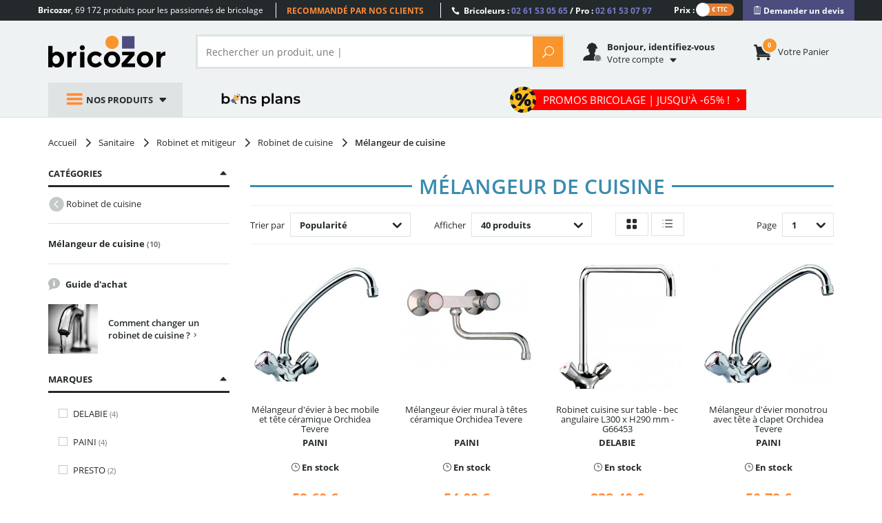

--- FILE ---
content_type: text/html; charset=utf-8
request_url: https://www.bricozor.com/melangeur-cuisine/
body_size: 17614
content:

<!DOCTYPE html>
<!--[if IE 8]>         <html lang="fr" class=" no-js lt-ie9"> <![endif]-->
<!--[if IE 9]>         <html lang="fr" class=" no-js lt-ie1O"> <![endif]-->
<!--[if gt IE 9]><!--> <html lang="fr" class=" no-js"> <!--<![endif]-->
    <head>
        <script src="https://www.google.com/recaptcha/enterprise.js?render=6LfPpyQrAAAAABzTNDIkcJHIg0yEWpUjynW4lBMx" defer></script>
        <!-- Google Tag Manager -->
        
            <script src="/static/dist/js/main-header-4b5a94b0.min.js"></script>
        
        <script>
            (function(w,d,s,l,i){w[l]=w[l]||[];w[l].push({'gtm.start':
            new Date().getTime(),event:'gtm.js'});var f=d.getElementsByTagName(s)[0],
            j=d.createElement(s),dl=l!='dataLayer'?'&l='+l:'';j.async=true;j.src=
            'https://www.googletagmanager.com/gtm.js?id='+i+dl;f.parentNode.insertBefore(j,f);
            })(window,document,'script','dataLayer','GTM-WB2TVDS');
        </script>
        <script>
            let dataLayerContent = {}

            

            window.dataLayer = window.dataLayer || []
            DataLayerManager.init(window.dataLayer, dataLayerContent)
        </script>
        <!-- End Google Tag Manager -->

        <meta charset="utf-8">
        <meta http-equiv="X-UA-Compatible" content="IE=edge,chrome=1">
        <title>
    Mélangeur de Cuisine | Robinet &amp; Douchette Extractible
    
    | Bricozor
</title>
        <meta name="description" content="
    Choisissez votre mélangeur de cuisine parmi notre grande sélection. Orientable, avec douchette, bec long, bec court… Faites votre choix ici !
">
        <meta name="viewport" content="width=device-width, initial-scale=1">
        
        
        <meta property="fb:app_id" content="777974262345253"/>
        <meta name="facebook-domain-verification" content="mefl5ttoflecr9bt03yocvpcdi8lem" />
        <meta name="p:domain_verify" content="155998410012bf9c6ac85b9ba1fa7902"/>
        <meta name="google-site-verification" content="6gNN_2AsRPTwDGz4auG4__H8pht3MTmJJymbN7cFOqM" />

        <!-- preload fonts -->
        <link rel="preload" href="/static/fonts/open-sans/OpenSans-Bold-webfont.woff2" as="font" type="font/woff2" crossorigin="anonymous">
        <link rel="preload" href="/static/fonts/open-sans/OpenSans-Regular-webfont.woff2" as="font" type="font/woff2" crossorigin="anonymous">
        <link rel="preload" href="/static/fonts/icomoon-v5/icomoon.woff?-97ki9p" as="font" type="font/woff" crossorigin="anonymous">
        <link rel="preload" href="/static/fonts/open-sans/OpenSans-Light-webfont.woff2" as="font" type="font/woff2" crossorigin="anonymous">
        <link rel="preload" href="/static/vendor/bootstrap/fonts/bootstrap/glyphicons-halflings-regular.woff" as="font" type="font/woff" crossorigin="anonymous">
        <link rel="preload" href="/static/fonts/open-sans/OpenSans-Semibold-webfont.woff2" as="font" type="font/woff2" crossorigin="anonymous">
        <link rel="preload" href="/static/fonts/ElegantIcons.woff" as="font" type="font/woff" crossorigin="anonymous">

        <link rel="apple-touch-icon" sizes="180x180" href="/apple-touch-icon.png">
        <link rel="icon" type="image/png" sizes="32x32" href="/favicon-32x32.png">
        <link rel="icon" type="image/png" sizes="16x16" href="/favicon-16x16.png">
        <link rel="manifest" href="/site.webmanifest">
        <link rel="mask-icon" href="/safari-pinned-tab.svg" color="#242a2c">
        <meta name="msapplication-TileColor" content="#f9952c">
        <meta name="theme-color" content="#242a2c">

        
    
    
    

    
    

    
    
        
            <link rel="canonical" href="https://www.bricozor.com/melangeur-cuisine/">
        
    


        
            
                <link rel=stylesheet type=text/css href="/static/dist/css/pegasus-ac936c8c.min.css">
            
        
        <!--[if lt IE 9]>
            <script src="/static/vendor/respond-js/respond.min.js"></script>
            <script src="/static/vendor/html5shiv/html5shiv.min.js"></script>
        <![endif]-->

        
        <script type="text/javascript">
            (() => {window.nostojs=window.nostojs||(function(cb){(window.nostojs.q=window.nostojs.q||[]).push(cb);});})();
        </script>
        <script type="text/javascript">
            nostojs(api => api.setAutoLoad(false));
        </script>
        <script src="//connect.nosto.com/include/uz9venwm" async></script>
    </head>
    
    
        
    
    <body class="category filtered" data-click-target="">
        <!-- Google Tag Manager (noscript) -->
        <noscript><iframe src="https://www.googletagmanager.com/ns.html?id=GTM-WB2TVDS"
        height="0" width="0" style="display:none;visibility:hidden"></iframe></noscript>
        <!-- End Google Tag Manager (noscript) -->
        <!--[if lt IE 9]>
            <div id="outdated-browser-alert-overlay">
                <div class="outdated-browser-alert-wrapper">
                    <p>
                        Vous utilisez une version obsolète de votre navigateur. Merci de <a href="http://browsehappy.com/" target="_blank">mettre à jour</a> votre navigateur afin d'améliorer votre expérience sur Bricozor.
                        <button id="outdatated-browser-alert-close" class="close"><span data-icon="M" aria-hidden="true"></span></button>
                    </p>
                </div>
            </div>
            <script type="text/javascript">
                (function() {
                    function removeOutdatedBrowserAlertOverlay() {
                        document.getElementById('outdated-browser-alert-overlay')
                            .parentNode
                            .removeChild(document.getElementById('outdated-browser-alert-overlay'));
                        return false;
                    }

                    var close_btn = document.getElementById('outdatated-browser-alert-close');

                    if (close_btn.addEventListener) {
                        close_btn.addEventListener("click", removeOutdatedBrowserAlertOverlay, false);
                    } else {
                        close_btn.attachEvent("onclick", removeOutdatedBrowserAlertOverlay);
                    }
                })()
            </script>
        <![endif]-->

        <div class="pre-header">
            <div class="container">
                <div class="row">
    <div class="catchword">
        <p><span class="md-visible visible-inline"><strong>Bricozor</strong>, </span>69 172 produits pour les passionnés de bricolage</p>
    </div>
    <div class="lg-visible visible-inline">
        <div class="qualifications">
            <div class="qualifications-slider-container">
                <div class="qualifications-slider">
                    <ul>
                        <li>69 172 produits au catalogue</li>
                        <li>Livraison dès 48 h</li>
                        <li>Recommandé par nos clients</li>
                        <li>Des conseillers à votre service</li>
                        <li>600 marques pros</li>
                        <li>Site et paiements sécurisés</li>
                    </ul>
                </div>
            </div>
        </div>
    </div>
    <div class="customer-service">
        <p>
            <span class="icon_phone"></span>
            Bricoleurs : <span class="phone-number">02 61 53 05 65</span> / Pro : <span class="phone-number">02 61 53 07 97</span>
        </p>
    </div>
        
             <div class="vat-switch">
    <div class="switch ">
        <label class="switch-label-text" for="switch-vat-pre-header" > Prix : </label>
            <input type="checkbox" name="switch-vat" id="switch-vat-pre-header" class="switch-input switch-input-js">
        <label for="switch-vat-pre-header" class="switch-label-js switch-vat-without-vat-js"></label>
    </div>
</div>
        
    <div class="faq">
        <p>
            <button class="quotation-button" role="link" onclick="location.href=/devis/"><span class="quotation-button-span" data-icon="" aria-hidden="true"> Demander un devis</span></button>
        </p>
    </div>
</div>
            </div>
        </div>

        <div class="header-container">
            <header class="header-main" data-spy="affix" data-offset-top="160">
                <div class="container">
                    
                    
                    

<ul class="gn-menu-main ">
    <li class="gn-logo real-one">
        
        <a href="/">Bricozor</a>
        
    </li>
    
    <li class="gn-trigger">
        <a class="gn-icon gn-icon-menu"><span>Nos produits</span></a>
        <nav class="gn-menu-wrapper hide" role="navigation" data-sub-menu-content-url="https://www.bricozor.com/menu-c2-list/">
            <ul class="gn-menu">
                
                
                    
                
                <li class="depth1 gn-li-quincaillerie">
                    <a href="https://www.bricozor.com/quincaillerie/"><span class="cat-icon icomoon-icon-quincaillerie"></span> Quincaillerie</a>
                    <span class="arrow arrow-right go-to-depth2"></span>
                    <ul class="gn-submenu gn-submenu2 gn-submenu2-content-loading hide gn-submenu2-full-width">
                        <li class="previous depth2">
                            <span class="arrow arrow-left go-to-depth1"></span>
                            <a href="https://www.bricozor.com/quincaillerie/">Quincaillerie</a>
                        </li>
                        
                        
                        <div class="gn-submenu2-content-replacement-container" data-cat-id="481"></div>
                    </ul>
                </li>
                
                
                    
                
                <li class="depth1 gn-li-droguerie">
                    <a href="https://www.bricozor.com/droguerie/"><span class="cat-icon icomoon-icon-droguerie"></span> Droguerie</a>
                    <span class="arrow arrow-right go-to-depth2"></span>
                    <ul class="gn-submenu gn-submenu2 gn-submenu2-content-loading hide gn-submenu2-full-width">
                        <li class="previous depth2">
                            <span class="arrow arrow-left go-to-depth1"></span>
                            <a href="https://www.bricozor.com/droguerie/">Droguerie</a>
                        </li>
                        
                        
                        <div class="gn-submenu2-content-replacement-container" data-cat-id="6"></div>
                    </ul>
                </li>
                
                
                    
                
                <li class="depth1 gn-li-ameublement">
                    <a href="https://www.bricozor.com/ameublement/"><span class="cat-icon icomoon-icon-ameublement"></span> Ameublement</a>
                    <span class="arrow arrow-right go-to-depth2"></span>
                    <ul class="gn-submenu gn-submenu2 gn-submenu2-content-loading hide ">
                        <li class="previous depth2">
                            <span class="arrow arrow-left go-to-depth1"></span>
                            <a href="https://www.bricozor.com/ameublement/">Ameublement</a>
                        </li>
                        
                        
                        <div class="gn-submenu2-content-replacement-container" data-cat-id="1232"></div>
                    </ul>
                </li>
                
                
                    
                
                <li class="depth1 gn-li-outillage">
                    <a href="https://www.bricozor.com/outillage/"><span class="cat-icon icomoon-icon-outillage"></span> Outillage</a>
                    <span class="arrow arrow-right go-to-depth2"></span>
                    <ul class="gn-submenu gn-submenu2 gn-submenu2-content-loading hide gn-submenu2-full-width">
                        <li class="previous depth2">
                            <span class="arrow arrow-left go-to-depth1"></span>
                            <a href="https://www.bricozor.com/outillage/">Outillage</a>
                        </li>
                        
                        
                        <div class="gn-submenu2-content-replacement-container" data-cat-id="2"></div>
                    </ul>
                </li>
                
                
                    
                
                <li class="depth1 gn-li-materiel-de-chantier">
                    <a href="https://www.bricozor.com/materiel-de-chantier/"><span class="cat-icon icomoon-icon-materiel-de-chantier"></span> Matériel de chantier</a>
                    <span class="arrow arrow-right go-to-depth2"></span>
                    <ul class="gn-submenu gn-submenu2 gn-submenu2-content-loading hide ">
                        <li class="previous depth2">
                            <span class="arrow arrow-left go-to-depth1"></span>
                            <a href="https://www.bricozor.com/materiel-de-chantier/">Matériel de chantier</a>
                        </li>
                        
                        
                        <div class="gn-submenu2-content-replacement-container" data-cat-id="9"></div>
                    </ul>
                </li>
                
                
                    
                
                <li class="depth1 gn-li-electro">
                    <a href="https://www.bricozor.com/electro/"><span class="cat-icon icomoon-icon-electro"></span> Electro</a>
                    <span class="arrow arrow-right go-to-depth2"></span>
                    <ul class="gn-submenu gn-submenu2 gn-submenu2-content-loading hide gn-submenu2-full-width">
                        <li class="previous depth2">
                            <span class="arrow arrow-left go-to-depth1"></span>
                            <a href="https://www.bricozor.com/electro/">Electro</a>
                        </li>
                        
                        
                        <div class="gn-submenu2-content-replacement-container" data-cat-id="2685"></div>
                    </ul>
                </li>
                
                
                    
                
                <li class="depth1 gn-li-jardin">
                    <a href="https://www.bricozor.com/jardin/"><span class="cat-icon icomoon-icon-jardin"></span> Jardin</a>
                    <span class="arrow arrow-right go-to-depth2"></span>
                    <ul class="gn-submenu gn-submenu2 gn-submenu2-content-loading hide ">
                        <li class="previous depth2">
                            <span class="arrow arrow-left go-to-depth1"></span>
                            <a href="https://www.bricozor.com/jardin/">Jardin</a>
                        </li>
                        
                        
                        <div class="gn-submenu2-content-replacement-container" data-cat-id="1764"></div>
                    </ul>
                </li>
                
                
                    
                
                <li class="depth1 gn-li-motoculture">
                    <a href="https://www.bricozor.com/motoculture/"><span class="cat-icon icomoon-icon-motoculture"></span> Motoculture</a>
                    <span class="arrow arrow-right go-to-depth2"></span>
                    <ul class="gn-submenu gn-submenu2 gn-submenu2-content-loading hide gn-submenu2-full-width">
                        <li class="previous depth2">
                            <span class="arrow arrow-left go-to-depth1"></span>
                            <a href="https://www.bricozor.com/motoculture/">Motoculture</a>
                        </li>
                        
                        
                        <div class="gn-submenu2-content-replacement-container" data-cat-id="5227"></div>
                    </ul>
                </li>
                
                
                    
                
                <li class="depth1 gn-li-mobilier-de-jardin">
                    <a href="https://www.bricozor.com/amenagement-jardin/"><span class="cat-icon icomoon-icon-mobilier-de-jardin"></span> Mobilier de jardin</a>
                    <span class="arrow arrow-right go-to-depth2"></span>
                    <ul class="gn-submenu gn-submenu2 gn-submenu2-content-loading hide gn-submenu2-full-width">
                        <li class="previous depth2">
                            <span class="arrow arrow-left go-to-depth1"></span>
                            <a href="https://www.bricozor.com/amenagement-jardin/">Mobilier de jardin</a>
                        </li>
                        
                        
                        <div class="gn-submenu2-content-replacement-container" data-cat-id="1769"></div>
                    </ul>
                </li>
                
                
                    
                
                <li class="depth1 gn-li-plomberie">
                    <a href="https://www.bricozor.com/plomberie/"><span class="cat-icon icomoon-icon-plomberie"></span> Plomberie</a>
                    <span class="arrow arrow-right go-to-depth2"></span>
                    <ul class="gn-submenu gn-submenu2 gn-submenu2-content-loading hide ">
                        <li class="previous depth2">
                            <span class="arrow arrow-left go-to-depth1"></span>
                            <a href="https://www.bricozor.com/plomberie/">Plomberie</a>
                        </li>
                        
                        
                        <div class="gn-submenu2-content-replacement-container" data-cat-id="1966"></div>
                    </ul>
                </li>
                
                
                    
                
                <li class="depth1 gn-li-sanitaire">
                    <a href="https://www.bricozor.com/sanitaire/"><span class="cat-icon icomoon-icon-sanitaire"></span> Sanitaire</a>
                    <span class="arrow arrow-right go-to-depth2"></span>
                    <ul class="gn-submenu gn-submenu2 gn-submenu2-content-loading hide gn-submenu2-full-width">
                        <li class="previous depth2">
                            <span class="arrow arrow-left go-to-depth1"></span>
                            <a href="https://www.bricozor.com/sanitaire/">Sanitaire</a>
                        </li>
                        
                        
                        <div class="gn-submenu2-content-replacement-container" data-cat-id="1981"></div>
                    </ul>
                </li>
                
                
                    
                
                <li class="depth1 gn-li-chauffage">
                    <a href="https://www.bricozor.com/chauffage/"><span class="cat-icon icomoon-icon-chauffage"></span> Chauffage</a>
                    <span class="arrow arrow-right go-to-depth2"></span>
                    <ul class="gn-submenu gn-submenu2 gn-submenu2-content-loading hide gn-submenu2-full-width">
                        <li class="previous depth2">
                            <span class="arrow arrow-left go-to-depth1"></span>
                            <a href="https://www.bricozor.com/chauffage/">Chauffage</a>
                        </li>
                        
                        
                        <div class="gn-submenu2-content-replacement-container" data-cat-id="1971"></div>
                    </ul>
                </li>
                
                
                    
                
                <li class="depth1 gn-li-electricite">
                    <a href="https://www.bricozor.com/electricite/"><span class="cat-icon icomoon-icon-electricite"></span> Électricité</a>
                    <span class="arrow arrow-right go-to-depth2"></span>
                    <ul class="gn-submenu gn-submenu2 gn-submenu2-content-loading hide ">
                        <li class="previous depth2">
                            <span class="arrow arrow-left go-to-depth1"></span>
                            <a href="https://www.bricozor.com/electricite/">Électricité</a>
                        </li>
                        
                        
                        <div class="gn-submenu2-content-replacement-container" data-cat-id="1583"></div>
                    </ul>
                </li>
                
                
                    
                
                <li class="depth1 gn-li-epi">
                    <a href="https://www.bricozor.com/equipements-de-protection-individuelle/"><span class="cat-icon icomoon-icon-epi"></span> EPI</a>
                    <span class="arrow arrow-right go-to-depth2"></span>
                    <ul class="gn-submenu gn-submenu2 gn-submenu2-content-loading hide ">
                        <li class="previous depth2">
                            <span class="arrow arrow-left go-to-depth1"></span>
                            <a href="https://www.bricozor.com/equipements-de-protection-individuelle/">EPI</a>
                        </li>
                        
                        
                        <div class="gn-submenu2-content-replacement-container" data-cat-id="14913"></div>
                    </ul>
                </li>
                
                <li class="depth1 gn-li-good-deals gn-li-various gn-li-featured-in-header">
                    <a href="https://www.bricozor.com/bons-plans/">
                        <span class="cat-icon"></span> 
                        Bons plans
                    </a>
                </li>
                <li class="depth1 gn-li-various">
                    <a href="https://www.bricozor.com/marques/">
                        <span data-icon="&#xe07b" class="cat-icon"></span>
                        Marques
                    </a>
                </li>
                <li class="depth1 gn-li-discount gn-li-various">
                    <a href="https://www.bricozor.com/promotion/">
                        <span class="cat-icon">%</span>
                        Promotions
                    </a>
                </li>
                <li class="depth1 gn-li-new gn-li-various">
                    <a href="https://www.bricozor.com/nouveautes/">
                        <span class="cat-icon">NEW</span>
                        Nouveautés
                    </a>
                </li>
                <li class="depth1 gn-li-shopping-guides gn-li-various">
                    <a href="https://guide.bricozor.com/" target="_blank">
                        <span class="cat-icon icomoon-icon-guide"></span>
                        Guides d'achat
                    </a>
                </li>

                <li class="depth1 gn-li-new gn-li-configurator" >
                    <a href="https://configurateur.bricozor.com/cremone/" target="_blank">
                        <span class="cat-icon"><img class="cat-icon" src="/static/img/configurator_whiteSchema.svg" alt=""></span>
                        Configurateur de crémones
                    </a>
                </li>

                
                <li class="depth1 gn-li-promo-hiver gn-li-various  gn-li-featured-in-header">
                    <a
                        
                            href="https://www.bricozor.com/soldes/"
                        
                    >
                        <span class="cat-icon"></span>
                        promos bricolage
                    </a>
                </li>
                
                
            </ul>
        </nav>
    </li>
    
    <li class="gn-logo false-one">
        <p><a href="/">Bricozor</a></p>
    </li>
    <li class="gn-search">
        <div class="pg-search-overlay"></div>
        <form id="pg-search" role="search" method="get" class="pg-form search-form open-search-form " action="/recherche/" data-autocomplete-remote-url="/recherche-autocomplete/">
            <div class="input-group">
                
                
                <input type="search" placeholder="Rechercher un produit, une marque..." name="term"
                       class="form-control input-search" value="">

                <span class="input-group-btn">
                    <button class="btn btn-default reset-input" type="reset"><span aria-hidden="true" data-reset-search-field data-icon="M"></span></button>
                    <button class="btn btn-default pg-btn btn-form-action" type="submit"><span class="icon_search"></span></button>
                </span>
                
            </div>
        </form>
    </li>

    
    

<li class="gn-account" data-url="/get-user-welcome-menu">
    <span class='gn-obfuscation'>
        <span class="gn-icon icomoon-espace-client">
            <span class="user-auth "></span>
        </span>
        <p>
            <b class="visible-inline lg-visible">
    
    
    
        Bonjour, identifiez-vous
    
</b>
            <span><span class="visible-inline lg-visible">
                
                Votre
            </span>compte</span>
        </p>
    </span>
    <div class="gn-account-menu-wrapper hide">
        
            <a rel="nofollow" class="pg-btn-sec pg-btn-sign-in" href="https://www.bricozor.com/sign-in?next=">
                Identifiez-vous <span data-icon="" aria-hidden="true"></span>
            </a>
            <a rel="nofollow" href="https://www.bricozor.com/inscription?next=">
                Pas de compte ? Par ici.
            </a>
        
        <ul class="gn-account-menu">
            <li><a rel="nofollow" href="https://www.bricozor.com/votre-compte/suivi-commandes/">Vos commandes</a></li>
            <li><a rel="nofollow" href="https://www.bricozor.com/votre-compte/parametres-de-compte">Paramètres du compte</a></li>
            <li><a rel="nofollow" href="https://www.bricozor.com/votre-compte/abonnements/">Vos abonnements</a></li>
            <li><a rel="nofollow" href="https://www.bricozor.com/votre-compte/parrainage/">Parrainage</a></li>
            <li><a rel="nofollow" href="https://www.bricozor.com/votre-compte/bons-achat/">Vos bons d'achat</a></li>
            <li><a rel="nofollow" href="https://www.bricozor.com/votre-compte/avoirs/">Vos remboursements</a></li>
            <li><a rel="nofollow" href="https://www.bricozor.com/votre-compte/fidelite/">Votre compte fidélité</a></li>
        </ul>
        
    </div>
</li>
    

    
    <li class="gn-cart">
        <span class='gn-obfuscation' role="link" onclick="location.href='/panier/';">
            <span class="gn-icon">
                <span class="cart-items">
                    <span class="number"></span>
                </span>
            </span>
            <p>
                <span><span class="lg-visible visible-inline">Votre </span>panier</span>
            </p>
        </span>
    </li>
    

    <li class="gn-switch hidden">
        <div class="vat-switch">
            <div class="switch ">
                <label for="switch-vat-mobil" class="switch-label-text"></label>
                    <input type="checkbox" name="switch-vat" id="switch-vat-mobil" class="switch-input switch-input-js">
                <label for="switch-vat-mobil" class="switch-label-js switch-vat-without-vat-js"></label>
            </div>
        </div>
    </li>
   <li class="gn-good-deals sm-visible gn-menu-first-sm-visible-sibling ">
        <a href="/bons-plans/">Bons plans</a>
    </li>
    
        <li class="gn-last-item gn-featured-category gn-promo-hiver sm-visible">
            <a
                
                    href="/soldes/"
                
            >
                <span class="gn-featured-category__text">PROMOS BRICOLAGE | Jusqu'à -65%  !  <span aria-hidden="true" data-icon="5"></span></span>
            </a>
        </li>
    
    
</ul>
                    <div id="pegasus-autocomplete-dropdown-container"></div>
                </div>
            </header>
        </div>

        <main role="main" class="container">
            <div class="wrapper">
                
                
                    
                    
                    
                
                <div class="content-main">
                    
    <!-- breadcrumbs  -->
        
    
    
    <nav class="breadcrumb-container">

        <ol class="breadcrumb">
            
            <li>
                <a href="/">
                    <span>
                        Accueil
                    </span>
                </a>
                
                    <span aria-hidden="true" data-icon="5"></span>
                
            </li>
            
                <li class="category_page">
                    
                    <a href="/sanitaire/">
                    
                        <span>
                            
                            Sanitaire
                        </span>
                    
                    </a>
                    
                    
                        <span aria-hidden="true" data-icon="5"></span>
                    
                </li>
            
                <li class="category_page">
                    
                    <a href="/robinet-mitigeur/">
                    
                        <span>
                            
                            Robinet et mitigeur
                        </span>
                    
                    </a>
                    
                    
                        <span aria-hidden="true" data-icon="5"></span>
                    
                </li>
            
                <li class="category_page">
                    
                    <a href="/robinet-cuisine/">
                    
                        <span>
                            
                            Robinet de cuisine
                        </span>
                    
                    </a>
                    
                    
                        <span aria-hidden="true" data-icon="5"></span>
                    
                </li>
            
                <li class="category_page">
                    
                    <span href="/melangeur-cuisine/">
                    
                        <span>
                            
                            Mélangeur de cuisine
                        </span>
                    
                    </span>
                    
                    
                </li>
            
        </ol>
    </nav>
    
    <script type="application/ld+json">
        {
            "@context": "https://schema.org/",
            "@type": "BreadcrumbList",
            "itemListElement": [{
                "@type": "ListItem",
                "position": 1,
                "name": "Accueil",
                "item": "https://www.bricozor.com/"
              }
                
                  ,{
                    "@type": "ListItem",
                    "position":"2",
                    "name": "Sanitaire"
                    
                    ,
                    "item": "https://www.bricozor.com/sanitaire/"
                    
                  }
                
                  ,{
                    "@type": "ListItem",
                    "position":"3",
                    "name": "Robinet et mitigeur"
                    
                    ,
                    "item": "https://www.bricozor.com/robinet-mitigeur/"
                    
                  }
                
                  ,{
                    "@type": "ListItem",
                    "position":"4",
                    "name": "Robinet de cuisine"
                    
                    ,
                    "item": "https://www.bricozor.com/robinet-cuisine/"
                    
                  }
                
                  ,{
                    "@type": "ListItem",
                    "position":"5",
                    "name": "Mélangeur de cuisine"
                    
                    ,
                    "item": "https://www.bricozor.com/melangeur-cuisine/"
                    
                  }
                
            ]
        }
    </script>

    <!-- end breadcrubms -->

    <section class="faceted-page-container" data-bulk-document-title="Mélangeur de cuisine">
        <div class="page-title-wrapper">
            
    <div class="page-title-wrapper-placeholder">
        
    <h1 class="page-title sanitaire">
    <span class="content">
        
        
        Mélangeur de cuisine
    </span>
</h1>

<!-- If the category is a "Crémone" or a "Crémone fenêtre" of from the Ferco's brand, we display the configurator's block.-->


    </div>

        </div>
        <div class="content-filters">
            
    <div class="content-filters-wrapper hide-f">
        


<p class="content-filters-title filters-summary-empty">
    <a class="action-toggle" href="#">
        Affiner la sélection <span class="summary-filters-nb">(0)</span>
        <span class="show-f" aria-hidden="true" data-icon="C"></span>
        <span class="hide-f" aria-hidden="true" data-icon="B"></span>
    </a>
</p>
<div class="facets-container">
    
    <form class="filter-sec" id="facets" method="get" action="/melangeur-cuisine/" autocomplete="off">
        <input type="hidden" name="sort" value=""/>
        
        
            
            
                
    <div data-facet-name="categories" class="facet  categories">
        <p class="facet-title">
            <a class="action-toggle" href="#">
                Catégories
                
                <span class="show-f" aria-hidden="true" data-icon="C"></span>
                <span class="hide-f" aria-hidden="true" data-icon="B"></span>
            </a>
        </p>
        <div class="facet-content str-hierarchy">
            
    <ul class="filters-list multi_choice">
        
            
                
                    <li class="parent-item">
                        <a
                            
                                href="/robinet-cuisine/"
                            
                            title="Retour vers Robinet de cuisine">
                            <span aria-hidden="true" data-icon=""></span>
                            <span>Robinet de cuisine</span>
                        </a>
                    </li>
                
                <li class="current-item">
                    
                    
                    
                        <p class="title">
                            Mélangeur de cuisine
                            <small class="text-muted">(10)</small>
                        </p>
                    
                    
                </li>
            
            
        
    </ul>

            
            
            
            
                
<div class="c-guides">
    <p class="c-guides__title">Guide d'achat</p>
    <ul class="c-guides__list">
        
            <li class="c-guides__item">
                <a class="guide-link" href="https://guide.bricozor.com/choisir-robinet-cuisine.html">
                    <span class="guide-link__img-wrapper">
                        <img src="https://images.prismic.io/bricozor-guide/1639d9dbf5010f75b5eda290d2d92c8a6802e958_robinet-cuisine-vignette-720square.jpg?auto=compress,format" alt="Robinet de cuisine"/>
                    </span>
                    <span class="guide-link__title-wrapper">
                        <span class="guide-link__title-text">Comment changer un robinet de cuisine ?</span><span aria-hidden="true" data-icon="5"></span>
                    </span>
                </a>
            </li>
        
    </ul>
</div>
            
        </div>
    </div>

            
        
            
            
                
    <div data-facet-name="brand" class="facet  brand">
        <p class="facet-title">
            <a class="action-toggle" href="#">
                Marques
                
                <span class="show-f" aria-hidden="true" data-icon="C"></span>
                <span class="hide-f" aria-hidden="true" data-icon="B"></span>
            </a>
        </p>
        <div class="facet-content str-list">
            
    <ul class="filters-list multi_choice">
        
            
                
                    <li>
                        
                        <label class="pg-custom-checkbox-radio">
                            <input
                                    type="checkbox"
                                    name="u_f_brand"
                                    value="DELABIE"
                                    
                                    >
                            <span class="title">
                                DELABIE
                                <small class="text-muted">
                                    (4)
                                </small>
                            </span>
                        </label>
                    </li>
                
            
                
                    <li>
                        
                        <label class="pg-custom-checkbox-radio">
                            <input
                                    type="checkbox"
                                    name="u_f_brand"
                                    value="PAINI"
                                    
                                    >
                            <span class="title">
                                PAINI
                                <small class="text-muted">
                                    (4)
                                </small>
                            </span>
                        </label>
                    </li>
                
            
                
                    <li>
                        
                        <label class="pg-custom-checkbox-radio">
                            <input
                                    type="checkbox"
                                    name="u_f_brand"
                                    value="PRESTO"
                                    
                                    >
                            <span class="title">
                                PRESTO
                                <small class="text-muted">
                                    (2)
                                </small>
                            </span>
                        </label>
                    </li>
                
            
        
    </ul>

            
            
            
            
        </div>
    </div>

            
        
            
            
                
    <div data-facet-name="offers" class="facet  offers">
        <p class="facet-title">
            <a class="action-toggle" href="#">
                Offres
                
                <span class="show-f" aria-hidden="true" data-icon="C"></span>
                <span class="hide-f" aria-hidden="true" data-icon="B"></span>
            </a>
        </p>
        <div class="facet-content str-list">
            
    <ul class="filters-list multi_choice">
        
            
                
                    <li>
                        
                        <label class="pg-custom-checkbox-radio">
                            <input
                                    type="checkbox"
                                    name="u_f_offers"
                                    value="Fabrication Française"
                                    
                                    >
                            <span class="title">
                                Fabrication Française
                                <small class="text-muted">
                                    (5)
                                </small>
                            </span>
                        </label>
                    </li>
                
            
        
    </ul>

            
            
            
            
        </div>
    </div>

            
        
            
            
                
    <div data-facet-name="continuum_price" class="facet  continuum_price">
        <p class="facet-title">
            <a class="action-toggle" href="#">
                Prix (€)
                
                <span class="show-f" aria-hidden="true" data-icon="C"></span>
                <span class="hide-f" aria-hidden="true" data-icon="B"></span>
            </a>
        </p>
        <div class="facet-content str-continuum">
            
    <ul class="filters-list multi_choice">
        
            
            

                

                

                
                     
                

                

            

                

                

                

                
                     
                

            

                
                     
                     
                

                

                

                

            

                

                
                     
                     
                

                

                

            

            
            
                
                
            
                
                
            
                
                
            
                
                
            

            
            
                
            
                
            
                
            
                
            

            

            

            <li class="facet-slider-price" >

                <div class="facet-slider-price__min-max">
                    <div class="facet-slider-price__min-max--min-wrapper">
                        <p class="facet-slider-price__min-max--label">MIN&nbsp;:</p>
                        <input class="facet-slider-price__min-max--input" type="number" id="price-slider-min" min="50" max="667" value="50"/><span class="facet-slider-price__min-max--euro-symbol text-muted">€</span>
                    </div>

                    <div class="facet-slider-price__min-max--max-wrapper">
                        <p class="facet-slider-price__min-max--label">MAX&nbsp;:</p>
                        <input class="facet-slider-price__min-max--input" type="number" id="price-slider-max" min="51" max="668" value="668"/><span class="facet-slider-price__min-max--euro-symbol text-muted">€</span>
                    </div>
                </div>

                <div class="facet-slider-price__wrapper">
                    <input
                            id="price-slider"
                            type="text"
                            name="u_f_continuum_price"
                            disabled="disabled"
                            value=""
                            class="facet-slider-price__slider"
                            data-slider-min-stat="51"
                            data-slider-max-stat="667"
                            data-slider-min="50"
                            data-slider-max="668"
                            data-slider-step="1"
                            data-slider-value="[50,668]"/>
                </div>

            </li>

        
    </ul>

            
            
            
            
        </div>
    </div>

            
        
            
            
                
    <div data-facet-name="type-de-pose" class="facet  type-de-pose">
        <p class="facet-title">
            <a class="action-toggle" href="#">
                Type de pose
                
                <span class="show-f" aria-hidden="true" data-icon="C"></span>
                <span class="hide-f" aria-hidden="true" data-icon="B"></span>
            </a>
        </p>
        <div class="facet-content str-list">
            
    <ul class="filters-list multi_choice">
        
            
                
                    <li>
                        
                        <label class="pg-custom-checkbox-radio">
                            <input
                                    type="checkbox"
                                    name="u_f_type-de-pose"
                                    value="Mural"
                                    
                                    >
                            <span class="title">
                                Mural
                                <small class="text-muted">
                                    (2)
                                </small>
                            </span>
                        </label>
                    </li>
                
            
                
                    <li>
                        
                        <label class="pg-custom-checkbox-radio">
                            <input
                                    type="checkbox"
                                    name="u_f_type-de-pose"
                                    value="Sur plage"
                                    
                                    >
                            <span class="title">
                                Sur plage
                                <small class="text-muted">
                                    (6)
                                </small>
                            </span>
                        </label>
                    </li>
                
            
        
    </ul>

            
            
            
            
        </div>
    </div>

            
        
            
            
                
    <div data-facet-name="type-de-bec" class="facet  type-de-bec">
        <p class="facet-title">
            <a class="action-toggle" href="#">
                Type de bec
                
                <span class="show-f" aria-hidden="true" data-icon="C"></span>
                <span class="hide-f" aria-hidden="true" data-icon="B"></span>
            </a>
        </p>
        <div class="facet-content str-list">
            
    <ul class="filters-list multi_choice">
        
            
                
                    <li>
                        
                        <label class="pg-custom-checkbox-radio">
                            <input
                                    type="checkbox"
                                    name="u_f_type-de-bec"
                                    value="Extractible"
                                    
                                    >
                            <span class="title">
                                Extractible
                                <small class="text-muted">
                                    (1)
                                </small>
                            </span>
                        </label>
                    </li>
                
            
                
                    <li>
                        
                        <label class="pg-custom-checkbox-radio">
                            <input
                                    type="checkbox"
                                    name="u_f_type-de-bec"
                                    value="Fixe"
                                    
                                    >
                            <span class="title">
                                Fixe
                                <small class="text-muted">
                                    (1)
                                </small>
                            </span>
                        </label>
                    </li>
                
            
                
                    <li>
                        
                        <label class="pg-custom-checkbox-radio">
                            <input
                                    type="checkbox"
                                    name="u_f_type-de-bec"
                                    value="L"
                                    
                                    >
                            <span class="title">
                                L
                                <small class="text-muted">
                                    (2)
                                </small>
                            </span>
                        </label>
                    </li>
                
            
                
                    <li>
                        
                        <label class="pg-custom-checkbox-radio">
                            <input
                                    type="checkbox"
                                    name="u_f_type-de-bec"
                                    value="Orientable"
                                    
                                    >
                            <span class="title">
                                Orientable
                                <small class="text-muted">
                                    (1)
                                </small>
                            </span>
                        </label>
                    </li>
                
            
                
                    <li>
                        
                        <label class="pg-custom-checkbox-radio">
                            <input
                                    type="checkbox"
                                    name="u_f_type-de-bec"
                                    value="Sans"
                                    
                                    >
                            <span class="title">
                                Sans
                                <small class="text-muted">
                                    (2)
                                </small>
                            </span>
                        </label>
                    </li>
                
            
        
    </ul>

            
            
            
            
        </div>
    </div>

            
        
        

    </form>
</div>
    </div>

            <div class="newsletter">
                <div class="row">
                    <div class="title">
                        <div class="row">
                            <div class="price"><span>5</span>€</div>
                            <div class="free-shipping">
                                <span class="shipping">Économisez</span>
                                <span class="free">5€</span>
                                <span class="next-order">sur votre première commande</span>
                            </div>
                        </div>
                    </div>
                    <div class="registration">
                        <p>
                            Inscrivez-vous à notre newsletter
                            <span class="offer">
                                et économisez 5€ sur votre première commande !
                                <span class="condition">(pour une commande de 80 € minimum)</span>
                            </span>
                        </p>
                        <a class="pg-btn newsletter-registration-btn" href="/code-promo/">
                            Je m'inscris ! <span aria-hidden="true" data-icon="5"></span>
                        </a>
                    </div>
                </div>
            </div>
        </div>
        <div class="content-subcategory">
            
            
        </div>

        <div class="content-result">
            
    
    
    

    <div class="content-result-placeholder">
        





    









    
    
    

    



    
    




<div class="content-ui-options">
    <label class="sort-label">
        <span class="title">
            Trier par
        </span>
        <select class="cs-select cs-skin-border update-form-on-change"
                name="sort">
            
                <option value="score"
                    
                        selected="selected"
                        class="disabled"
                    
                        >Popularité</option>
            
                <option value="price_asc"
                    
                        >Prix croissant</option>
            
                <option value="price_desc"
                    
                        >Prix décroissant</option>
            
                <option value="new"
                    
                        >Nouveauté</option>
            
                <option value="top_sales"
                    
                        >Top des ventes</option>
            
        </select>
    </label>
    <label class="nb-products-label">
        <span class="title">
            Afficher
        </span>
        <select id="nb-products-per-page" class="cs-select cs-skin-border"
                name="limit">
            
                <option value="12"
                    
                        >12 produits</option>
            
                <option value="20"
                    
                        >20 produits</option>
            
                <option value="32"
                    
                        >32 produits</option>
            
                <option value="40"
                    
                        selected="selected"
                        class="disabled"
                    
                        >40 produits</option>
            
                <option value="52"
                    
                        >52 produits</option>
            
        </select>
    </label>
    <div class="content-ui-render-wrapper">
        
            <input type="radio" name="render" id="render-grid"
                   value="grid"
                   
                    >
            <label for="render-grid">
                <span aria-hidden="true" data-icon=""></span>
            </label>
        
            <input type="radio" name="render" id="render-list"
                   value="list"
                   
                    >
            <label for="render-list">
                <span aria-hidden="true" data-icon="d"></span>
            </label>
        
    </div>
    <label class="page-label">
        <span class="title">
            Page
        </span>
        <select class="cs-select cs-skin-border" id="page-select">
            
                
                    <option data-url="/melangeur-cuisine/"
                            data-document-title="Mélangeur de Cuisine | Robinet &amp; Douchette Extractible
    
    | Bricozor"
                            value="1"
                            selected="selected" class="disabled">1</option>
                
            
        </select>
    </label>
</div>


<div class="products-wrapper grid ">
    
        
            
    

    

    
    
    
    
    
    
    
    
    
        
    
    
    
    
    <article class="item
    
    ">
        <div class="product-wrapped-link" data-href="https://www.bricozor.com/p-93347-melangeur-devier-a-bec-mobile-et-tete-ceramique-orchidea-tevere.html" data-product-id="131350">
            
            <div class="picture">
                
    
    

                <a class="product-link" href="https://www.bricozor.com/p-93347-melangeur-devier-a-bec-mobile-et-tete-ceramique-orchidea-tevere.html">
                
                <img src="https://static.lceassets.com/thumbnails/66/666b6ae612b3c5767cc3fa7f5d7edff36f115861/p-tzcr570nfcera-jpg-square-282x282.jpg"
                     alt="Mélangeur d&#39;évier à bec mobile et tête céramique Orchidea Tevere PAINI">
                
                </a>
            </div>
            
            <div class="details">
                <h2 class="product-title">
                    <a class="product-link" href="https://www.bricozor.com/p-93347-melangeur-devier-a-bec-mobile-et-tete-ceramique-orchidea-tevere.html">
                    <span class="title">Mélangeur d&#39;évier à bec mobile et tête céramique Orchidea Tevere</span>
                    <span class="brand">PAINI</span>
                    </a>
                </h2>
                <p class="product-show-feature"></p>
                
                    <p class="product-availability">
                        <span data-icon="}" aria-hidden="true"></span>
                        
                            En stock
                        
                    </p>
                    <div class="short-description">
                        <ul><li>Diamètre de perçage 35 mm</li><li>Saillie du bec 199 mm</li><li>Hauteur totale 237 mm</li><li>Têtes céramique 1/2 tour</li></ul>
                    </div>
                
            </div>
            <div class="aside">
                <p class="product-price prices-js">
                    <span class="price-from-statement">
                        
                    </span>
                    
                        
                            <span class="price price-primary-js">
                                
                                    59,60 €
                                
                                <span class="price-taxes-statement hidden price-taxes-statement-js"> TTC</span>
                            </span>
                            
                        
                        <span class="price-secondary price-secondary-js">
                            
                                49,67 €
                            
                            <span class="price-taxes-statement price-taxes-statement-js"> HT</span>
                        </span>
                    
                </p>
                
                    
    <p class="product-review stars"
        
            >
            
            <a href="/p-93347-melangeur-devier-a-bec-mobile-et-tete-ceramique-orchidea-tevere.html#avis-clients">
            
                
                
    
    
    
    
        
        <span class="star-icon
        
            
                full
            
        
        "></span>
        
    
        
        <span class="star-icon
        
            
                full
            
        
        "></span>
        
    
        
        <span class="star-icon
        
            
                full
            
        
        "></span>
        
    
        
        <span class="star-icon
        
            
                full
            
        
        "></span>
        
    
        
        <span class="star-icon
        
            empty
        
        "></span>
        
    

                <span class="note-avg"><span >4.0</span>/5 sur</span> 
                <span class="nb-review"><span >1</span> avis</span> 
            
            </a>
            
        </p>

                <div class="product-timed-sale-time-left-grid "></div>
                    <form class="btn-wrapper add-to-cart-form external-product-page "
                          method="post"
                          target="/cart/add-item"
                          data-product-url="https://www.bricozor.com/p-93347-melangeur-devier-a-bec-mobile-et-tete-ceramique-orchidea-tevere.html">
                        <input type="hidden" name="qtt" value="1" required="required"/>
                        <input type="hidden" id="add-to-cart-is-batch" name="is-batch" value="False" required="required"/>
                        
                            <input type="hidden" name="catalog_code" value="Z20527" required="required"/>
                        
                        <button type="submit"
                                class="pg-btn pg-btn-small pg-btn-add-to-cart "
                                >
                            <span aria-hidden="true" data-icon=""></span><span class="title">Ajouter au panier</span></button>
                    </form><p class="nb-articles"></p>
            </div>
        </div>
    </article>
    

        
            
    

    

    
    
    
    
    
    
    
    
    
        
    
    
    
    
    <article class="item
    
    ">
        <div class="product-wrapped-link" data-href="https://www.bricozor.com/p-93349-melangeur-evier-mural-a-tetes-ceramique-orchidea-tevere-paini.html" data-product-id="131352">
            
            <div class="picture">
                
    
    

                <a class="product-link" href="https://www.bricozor.com/p-93349-melangeur-evier-mural-a-tetes-ceramique-orchidea-tevere-paini.html">
                
                <img src="https://static.lceassets.com/thumbnails/24/247832565eb4372bff081ea0c4d95c7b805802b0/melangeur-evier-mural-a-tetes-ceramique-orchidea-tevere-paini-square-282x282.jpg"
                     alt="Mélangeur évier mural à têtes céramique Orchidea Tevere PAINI">
                
                </a>
            </div>
            
            <div class="details">
                <h2 class="product-title">
                    <a class="product-link" href="https://www.bricozor.com/p-93349-melangeur-evier-mural-a-tetes-ceramique-orchidea-tevere-paini.html">
                    <span class="title">Mélangeur évier mural à têtes céramique Orchidea Tevere</span>
                    <span class="brand">PAINI</span>
                    </a>
                </h2>
                <p class="product-show-feature"></p>
                
                    <p class="product-availability">
                        <span data-icon="}" aria-hidden="true"></span>
                        
                            En stock
                        
                    </p>
                    <div class="short-description">
                        <ul><li>Têtes en céramique</li><li>Saillie du bec : 230 mm</li><li>Entraxe 150 +/- 21 mm</li><li>Croisillons métal</li></ul>
                    </div>
                
            </div>
            <div class="aside">
                <p class="product-price prices-js">
                    <span class="price-from-statement">
                        
                    </span>
                    
                        
                            <span class="price price-primary-js">
                                
                                    54,00 €
                                
                                <span class="price-taxes-statement hidden price-taxes-statement-js"> TTC</span>
                            </span>
                            
                        
                        <span class="price-secondary price-secondary-js">
                            
                                45,00 €
                            
                            <span class="price-taxes-statement price-taxes-statement-js"> HT</span>
                        </span>
                    
                </p>
                
                    
    <p class="product-review stars"
        
            ></p>

                <div class="product-timed-sale-time-left-grid "></div>
                    <form class="btn-wrapper add-to-cart-form external-product-page "
                          method="post"
                          target="/cart/add-item"
                          data-product-url="https://www.bricozor.com/p-93349-melangeur-evier-mural-a-tetes-ceramique-orchidea-tevere-paini.html">
                        <input type="hidden" name="qtt" value="1" required="required"/>
                        <input type="hidden" id="add-to-cart-is-batch" name="is-batch" value="False" required="required"/>
                        
                            <input type="hidden" name="catalog_code" value="Z20528" required="required"/>
                        
                        <button type="submit"
                                class="pg-btn pg-btn-small pg-btn-add-to-cart "
                                >
                            <span aria-hidden="true" data-icon=""></span><span class="title">Ajouter au panier</span></button>
                    </form><p class="nb-articles"></p>
            </div>
        </div>
    </article>
    

        
            
    

    

    
    
    
    
    
    
    
    
    
        
    
    
    
    
    <article class="item
    
    ">
        <div class="product-wrapped-link" data-href="https://www.bricozor.com/p-93354-robinet-cuisine-sur-table-bec-angulaire-l300-x-h290-mm-g66453.html" data-product-id="131357">
            
            <div class="picture">
                
    
    

                <a class="product-link" href="https://www.bricozor.com/p-93354-robinet-cuisine-sur-table-bec-angulaire-l300-x-h290-mm-g66453.html">
                
                <img src="https://static.lceassets.com/thumbnails/3e/3eab017b7a657ae76a1b702a393b41442a656d25/jpg-g66453-1-jpg-square-282x282.jpg"
                     alt="Robinet cuisine sur table - bec angulaire L300 x H290 mm - G66453 DELABIE">
                
                </a>
            </div>
            
            <div class="details">
                <h2 class="product-title">
                    <a class="product-link" href="https://www.bricozor.com/p-93354-robinet-cuisine-sur-table-bec-angulaire-l300-x-h290-mm-g66453.html">
                    <span class="title">Robinet cuisine sur table - bec angulaire L300 x H290 mm - G66453</span>
                    <span class="brand">DELABIE</span>
                    </a>
                </h2>
                <p class="product-show-feature"></p>
                
                    <p class="product-availability">
                        <span data-icon="}" aria-hidden="true"></span>
                        
                            En stock
                        
                    </p>
                    <div class="short-description">
                        <ul><li>Remplissage rapide : débit 45 l/min à 3 bar</li><li>Corps et bec laiton adaptés à l'usage intensif</li><li>Hygiène maximale : bec à intérieur lisse</li><li>Résistance élevée : fixation renforcée</li></ul>
                    </div>
                
            </div>
            <div class="aside">
                <p class="product-price prices-js">
                    <span class="price-from-statement">
                        
                    </span>
                    
                        
                            <span class="price price-primary-js">
                                
                                    238,40 €
                                
                                <span class="price-taxes-statement hidden price-taxes-statement-js"> TTC</span>
                            </span>
                            
                        
                        <span class="price-secondary price-secondary-js">
                            
                                198,67 €
                            
                            <span class="price-taxes-statement price-taxes-statement-js"> HT</span>
                        </span>
                    
                </p>
                
                    
    <p class="product-review stars"
        
            ></p>

                <div class="product-timed-sale-time-left-grid "></div>
                    <form class="btn-wrapper add-to-cart-form external-product-page "
                          method="post"
                          target="/cart/add-item"
                          data-product-url="https://www.bricozor.com/p-93354-robinet-cuisine-sur-table-bec-angulaire-l300-x-h290-mm-g66453.html">
                        <input type="hidden" name="qtt" value="1" required="required"/>
                        <input type="hidden" id="add-to-cart-is-batch" name="is-batch" value="False" required="required"/>
                        
                            <input type="hidden" name="catalog_code" value="755535" required="required"/>
                        
                        <button type="submit"
                                class="pg-btn pg-btn-small pg-btn-add-to-cart "
                                >
                            <span aria-hidden="true" data-icon=""></span><span class="title">Ajouter au panier</span></button>
                    </form><p class="nb-articles"></p>
            </div>
        </div>
    </article>
    

        
            
    

    

    
    
    
    
    
    
    
    
    
        
    
    
    
    
    <article class="item
    
    ">
        <div class="product-wrapped-link" data-href="https://www.bricozor.com/melangeur-evier-bec-tube-mobile.html" data-product-id="8157">
            
            <div class="picture">
                
    
    

                <a class="product-link" href="https://www.bricozor.com/melangeur-evier-bec-tube-mobile.html">
                
                <img src="https://static.lceassets.com/thumbnails/41/416ce27ed741bdf9fda7592490661584ca6310cb/melangeur-evier-bec-tube-mobile-square-282x282.jpg"
                     alt="Mélangeur d&#39;évier monotrou avec tête à clapet Orchidea Tevere PAINI">
                
                </a>
            </div>
            
            <div class="details">
                <h2 class="product-title">
                    <a class="product-link" href="https://www.bricozor.com/melangeur-evier-bec-tube-mobile.html">
                    <span class="title">Mélangeur d&#39;évier monotrou avec tête à clapet Orchidea Tevere</span>
                    <span class="brand">PAINI</span>
                    </a>
                </h2>
                <p class="product-show-feature"></p>
                
                    <p class="product-availability">
                        <span data-icon="}" aria-hidden="true"></span>
                        
                            En stock
                        
                    </p>
                    <div class="short-description">
                        <ul><li>Diamètre de perçage 35 mm</li><li>Saillie du bec 199 mm</li><li>Hauteur totale 237 mm</li><li>Tête à clapet</li></ul>
                    </div>
                
            </div>
            <div class="aside">
                <p class="product-price prices-js">
                    <span class="price-from-statement">
                        
                    </span>
                    
                        
                            <span class="price price-primary-js">
                                
                                    50,70 €
                                
                                <span class="price-taxes-statement hidden price-taxes-statement-js"> TTC</span>
                            </span>
                            
                        
                        <span class="price-secondary price-secondary-js">
                            
                                42,25 €
                            
                            <span class="price-taxes-statement price-taxes-statement-js"> HT</span>
                        </span>
                    
                </p>
                
                    
    <p class="product-review stars"
        
            >
            
            <a href="/melangeur-evier-bec-tube-mobile.html#avis-clients">
            
                
                
    
    
    
    
        
        <span class="star-icon
        
            
                full
            
        
        "></span>
        
    
        
        <span class="star-icon
        
            
                full
            
        
        "></span>
        
    
        
        <span class="star-icon
        
            
                full
            
        
        "></span>
        
    
        
        <span class="star-icon
        
            
                full
            
        
        "></span>
        
    
        
        <span class="star-icon
        
            
                half
            
        
        "></span>
        
    

                <span class="note-avg"><span >4.5</span>/5 sur</span> 
                <span class="nb-review"><span >3</span> avis</span> 
            
            </a>
            
        </p>

                <div class="product-timed-sale-time-left-grid "></div>
                    <form class="btn-wrapper add-to-cart-form external-product-page "
                          method="post"
                          target="/cart/add-item"
                          data-product-url="https://www.bricozor.com/melangeur-evier-bec-tube-mobile.html">
                        <input type="hidden" name="qtt" value="1" required="required"/>
                        <input type="hidden" id="add-to-cart-is-batch" name="is-batch" value="False" required="required"/>
                        
                            <input type="hidden" name="catalog_code" value="Z20517" required="required"/>
                        
                        <button type="submit"
                                class="pg-btn pg-btn-small pg-btn-add-to-cart "
                                >
                            <span aria-hidden="true" data-icon=""></span><span class="title">Ajouter au panier</span></button>
                    </form><p class="nb-articles"></p>
            </div>
        </div>
    </article>
    

        
            
    

    

    
    
    
    
    
    
    
    
    
        
    
    
    
    
    <article class="item
    
    ">
        <div class="product-wrapped-link" data-href="https://www.bricozor.com/melangeur-evier-mural.html" data-product-id="8158">
            
            <div class="picture">
                
    
    

                <a class="product-link" href="https://www.bricozor.com/melangeur-evier-mural.html">
                
                <img src="https://static.lceassets.com/thumbnails/d5/d5c2df2be9dd38cb155634aaecf0e2c24d12a5d1/melangeur-evier-mural-paini-square-282x282.jpg"
                     alt="Mélangeur évier mural - têtes à clapet - Orchidea Tevere PAINI">
                
                </a>
            </div>
            
            <div class="details">
                <h2 class="product-title">
                    <a class="product-link" href="https://www.bricozor.com/melangeur-evier-mural.html">
                    <span class="title">Mélangeur évier mural - têtes à clapet - Orchidea Tevere</span>
                    <span class="brand">PAINI</span>
                    </a>
                </h2>
                <p class="product-show-feature"></p>
                
                    <p class="product-availability">
                        <span data-icon="}" aria-hidden="true"></span>
                        
                            En stock
                        
                    </p>
                    <div class="short-description">
                        <ul><li>Têtes à clapet</li><li>Entraxe 150 +/- 20 mm</li><li>Saillie du bec 230 mm</li><li>Croisillons métal</li></ul>
                    </div>
                
            </div>
            <div class="aside">
                <p class="product-price prices-js">
                    <span class="price-from-statement">
                        
                    </span>
                    
                        
                            <span class="price price-primary-js">
                                
                                    51,50 €
                                
                                <span class="price-taxes-statement hidden price-taxes-statement-js"> TTC</span>
                            </span>
                            
                        
                        <span class="price-secondary price-secondary-js">
                            
                                42,92 €
                            
                            <span class="price-taxes-statement price-taxes-statement-js"> HT</span>
                        </span>
                    
                </p>
                
                    
    <p class="product-review stars"
        
            >
            
            <a href="/melangeur-evier-mural.html#avis-clients">
            
                
                
    
    
    
    
        
        <span class="star-icon
        
            
                full
            
        
        "></span>
        
    
        
        <span class="star-icon
        
            
                full
            
        
        "></span>
        
    
        
        <span class="star-icon
        
            
                full
            
        
        "></span>
        
    
        
        <span class="star-icon
        
            
                full
            
        
        "></span>
        
    
        
        <span class="star-icon
        
            
                full
            
        
        "></span>
        
    

                <span class="note-avg"><span >5.0</span>/5 sur</span> 
                <span class="nb-review"><span >2</span> avis</span> 
            
            </a>
            
        </p>

                <div class="product-timed-sale-time-left-grid "></div>
                    <form class="btn-wrapper add-to-cart-form external-product-page "
                          method="post"
                          target="/cart/add-item"
                          data-product-url="https://www.bricozor.com/melangeur-evier-mural.html">
                        <input type="hidden" name="qtt" value="1" required="required"/>
                        <input type="hidden" id="add-to-cart-is-batch" name="is-batch" value="False" required="required"/>
                        
                            <input type="hidden" name="catalog_code" value="Z20518" required="required"/>
                        
                        <button type="submit"
                                class="pg-btn pg-btn-small pg-btn-add-to-cart "
                                >
                            <span aria-hidden="true" data-icon=""></span><span class="title">Ajouter au panier</span></button>
                    </form><p class="nb-articles"></p>
            </div>
        </div>
    </article>
    

        
            
    

    

    
    
    
    
    
    
    
    
    
        
    
    
    
    
    <article class="item
    
    ">
        <div class="product-wrapped-link" data-href="https://www.bricozor.com/melangeur-monotrou-table-chavonnet.html" data-product-id="10589">
            
            <div class="picture">
                
    
    
        <span class="pg-badge-wrapper">
            
                <span class="pg-badge fabrication-francaise" title="Fabrication Française">
                    <span class="content">
                        
                    </span>
                </span>
            
        </span>
    

                <a class="product-link" href="https://www.bricozor.com/melangeur-monotrou-table-chavonnet.html">
                
                <img src="https://static.lceassets.com/thumbnails/98/98d5f4482397e23d6514d0c4f8a8e1361e43f70d/jpg-g66452-1-jpg-square-282x282.jpg"
                     alt="Mélangeur cuisine monotrou sur table - Bec L200 x H190 - G66452 DELABIE">
                
                </a>
            </div>
            
            <div class="details">
                <h2 class="product-title">
                    <a class="product-link" href="https://www.bricozor.com/melangeur-monotrou-table-chavonnet.html">
                    <span class="title">Mélangeur cuisine monotrou sur table - Bec L200 x H190 - G66452</span>
                    <span class="brand">DELABIE</span>
                    </a>
                </h2>
                <p class="product-show-feature"></p>
                
                    <p class="product-availability">
                        <span data-icon="}" aria-hidden="true"></span>
                        
                            En stock
                        
                    </p>
                    <div class="short-description">
                        <ul><li>Bec tube angulaire orientable</li><li>Corps et bec en laiton chromé</li><li>Remplissage rapide : 45 l/min !</li><li>Têtes à clapet hors d’eau avec croisillons</li></ul>
                    </div>
                
            </div>
            <div class="aside">
                <p class="product-price prices-js">
                    <span class="price-from-statement">
                        
                    </span>
                    
                        
                            <span class="price price-primary-js">
                                
                                    222,80 €
                                
                                <span class="price-taxes-statement hidden price-taxes-statement-js"> TTC</span>
                            </span>
                            
                        
                        <span class="price-secondary price-secondary-js">
                            
                                185,67 €
                            
                            <span class="price-taxes-statement price-taxes-statement-js"> HT</span>
                        </span>
                    
                </p>
                
                    
    <p class="product-review stars"
        
            >
            
            <a href="/melangeur-monotrou-table-chavonnet.html#avis-clients">
            
                
                
    
    
    
    
        
        <span class="star-icon
        
            
                full
            
        
        "></span>
        
    
        
        <span class="star-icon
        
            
                full
            
        
        "></span>
        
    
        
        <span class="star-icon
        
            
                full
            
        
        "></span>
        
    
        
        <span class="star-icon
        
            
                full
            
        
        "></span>
        
    
        
        <span class="star-icon
        
            
                full
            
        
        "></span>
        
    

                <span class="note-avg"><span >5.0</span>/5 sur</span> 
                <span class="nb-review"><span >2</span> avis</span> 
            
            </a>
            
        </p>

                <div class="product-timed-sale-time-left-grid "></div>
                    <form class="btn-wrapper add-to-cart-form external-product-page "
                          method="post"
                          target="/cart/add-item"
                          data-product-url="https://www.bricozor.com/melangeur-monotrou-table-chavonnet.html">
                        <input type="hidden" name="qtt" value="1" required="required"/>
                        <input type="hidden" id="add-to-cart-is-batch" name="is-batch" value="False" required="required"/>
                        
                            <input type="hidden" name="catalog_code" value="755534" required="required"/>
                        
                        <button type="submit"
                                class="pg-btn pg-btn-small pg-btn-add-to-cart "
                                >
                            <span aria-hidden="true" data-icon=""></span><span class="title">Ajouter au panier</span></button>
                    </form><p class="nb-articles"></p>
            </div>
        </div>
    </article>
    

        
            
    

    

    
    
    
    
    
    
    
    
    
        
    
    
    
    
    <article class="item
    
    ">
        <div class="product-wrapped-link" data-href="https://www.bricozor.com/melangeur-pre-lavage-delabie-cuisines-professionnelles.html" data-product-id="8485">
            
            <div class="picture">
                
    
    
        <span class="pg-badge-wrapper">
            
                <span class="pg-badge fabrication-francaise" title="Fabrication Française">
                    <span class="content">
                        
                    </span>
                </span>
            
        </span>
    

                <a class="product-link" href="https://www.bricozor.com/melangeur-pre-lavage-delabie-cuisines-professionnelles.html">
                
                <img src="https://static.lceassets.com/thumbnails/a8/a84fddae5acddd99be98da313b8ba9daa50ccd19/melangeur-de-pre-lavage-professionel-sans-robinet-de-puisage-delabie-square-282x282.jpg"
                     alt="Mélangeur de pré-lavage professionel sans robinet de puisage DELABIE">
                
                </a>
            </div>
            
            <div class="details">
                <h2 class="product-title">
                    <a class="product-link" href="https://www.bricozor.com/melangeur-pre-lavage-delabie-cuisines-professionnelles.html">
                    <span class="title">Mélangeur de pré-lavage professionel sans robinet de puisage</span>
                    <span class="brand">DELABIE</span>
                    </a>
                </h2>
                <p class="product-show-feature"></p>
                
                    <p class="product-availability">
                        <span data-icon="}" aria-hidden="true"></span>
                        
                            En stock
                        
                    </p>
                    <div class="short-description">
                        <p>Pour pré-lavage de vaisselle ou rinçage des aliments. Comprenant :- Mélangeur monotrou à fixation…</p>
                    </div>
                
            </div>
            <div class="aside">
                <p class="product-price prices-js">
                    <span class="price-from-statement">
                        
                    </span>
                    
                        
                            <span class="price price-primary-js">
                                
                                    551,60 €
                                
                                <span class="price-taxes-statement hidden price-taxes-statement-js"> TTC</span>
                            </span>
                            
                        
                        <span class="price-secondary price-secondary-js">
                            
                                459,67 €
                            
                            <span class="price-taxes-statement price-taxes-statement-js"> HT</span>
                        </span>
                    
                </p>
                
                    
    <p class="product-review stars"
        
            ></p>

                <div class="product-timed-sale-time-left-grid "></div>
                    <form class="btn-wrapper add-to-cart-form external-product-page "
                          method="post"
                          target="/cart/add-item"
                          data-product-url="https://www.bricozor.com/melangeur-pre-lavage-delabie-cuisines-professionnelles.html">
                        <input type="hidden" name="qtt" value="1" required="required"/>
                        <input type="hidden" id="add-to-cart-is-batch" name="is-batch" value="False" required="required"/>
                        
                            <input type="hidden" name="catalog_code" value="Z30032" required="required"/>
                        
                        <button type="submit"
                                class="pg-btn pg-btn-small pg-btn-add-to-cart "
                                >
                            <span aria-hidden="true" data-icon=""></span><span class="title">Ajouter au panier</span></button>
                    </form><p class="nb-articles"></p>
            </div>
        </div>
    </article>
    

        
            
    

    

    
    
    
    
    
    
    
    
    
        
    
    
    
    
    <article class="item
    
    ">
        <div class="product-wrapped-link" data-href="https://www.bricozor.com/melangeur-pre-lavage-delabie-cuisines-professionnelles-1.html" data-product-id="8487">
            
            <div class="picture">
                
    
    
        <span class="pg-badge-wrapper">
            
                <span class="pg-badge fabrication-francaise" title="Fabrication Française">
                    <span class="content">
                        
                    </span>
                </span>
            
        </span>
    

                <a class="product-link" href="https://www.bricozor.com/melangeur-pre-lavage-delabie-cuisines-professionnelles-1.html">
                
                <img src="https://static.lceassets.com/thumbnails/ec/ece969dc5ecd004a5828d6ef99c951996c0e1e8f/melangeur-de-pre-lavage-professionnel-avec-robinet-de-puisage-delabie-square-282x282.jpg"
                     alt="Mélangeur de pré-lavage professionnel avec robinet de puisage DELABIE">
                
                </a>
            </div>
            
            <div class="details">
                <h2 class="product-title">
                    <a class="product-link" href="https://www.bricozor.com/melangeur-pre-lavage-delabie-cuisines-professionnelles-1.html">
                    <span class="title">Mélangeur de pré-lavage professionnel avec robinet de puisage</span>
                    <span class="brand">DELABIE</span>
                    </a>
                </h2>
                <p class="product-show-feature"></p>
                
                    <p class="product-availability">
                        <span data-icon="}" aria-hidden="true"></span>
                        
                            En stock
                        
                    </p>
                    <div class="short-description">
                        <ul><li>Pour pré-lavage de vaisselle ou rinçage</li><li>Mélangeur monotrou sur table avec raccords flexibles F12x17</li><li>Combiné de prélavage complet avec colonne 20x27 en laiton</li><li>Douchette anti-tartre à jet réglable</li></ul>
                    </div>
                
            </div>
            <div class="aside">
                <p class="product-price prices-js">
                    <span class="price-from-statement">
                        
                    </span>
                    
                        
                            <span class="price price-primary-js">
                                
                                    667,70 €
                                
                                <span class="price-taxes-statement hidden price-taxes-statement-js"> TTC</span>
                            </span>
                            
                        
                        <span class="price-secondary price-secondary-js">
                            
                                556,42 €
                            
                            <span class="price-taxes-statement price-taxes-statement-js"> HT</span>
                        </span>
                    
                </p>
                
                    
    <p class="product-review stars"
        
            ></p>

                <div class="product-timed-sale-time-left-grid "></div>
                    <form class="btn-wrapper add-to-cart-form external-product-page "
                          method="post"
                          target="/cart/add-item"
                          data-product-url="https://www.bricozor.com/melangeur-pre-lavage-delabie-cuisines-professionnelles-1.html">
                        <input type="hidden" name="qtt" value="1" required="required"/>
                        <input type="hidden" id="add-to-cart-is-batch" name="is-batch" value="False" required="required"/>
                        
                            <input type="hidden" name="catalog_code" value="Z30036" required="required"/>
                        
                        <button type="submit"
                                class="pg-btn pg-btn-small pg-btn-add-to-cart "
                                >
                            <span aria-hidden="true" data-icon=""></span><span class="title">Ajouter au panier</span></button>
                    </form><p class="nb-articles"></p>
            </div>
        </div>
    </article>
    

        
            
    

    

    
    
    
    
    
    
    
    
    
        
    
    
    
    
    <article class="item
    
    ">
        <div class="product-wrapped-link" data-href="https://www.bricozor.com/p-76361-melangeur-de-cuisine-avec-douchette-2-trous-sur-plage-chef-presto.html" data-product-id="111328">
            
            <div class="picture">
                
    
    
        <span class="pg-badge-wrapper">
            
                <span class="pg-badge fabrication-francaise" title="Fabrication Française">
                    <span class="content">
                        
                    </span>
                </span>
            
        </span>
    

                <a class="product-link" href="https://www.bricozor.com/p-76361-melangeur-de-cuisine-avec-douchette-2-trous-sur-plage-chef-presto.html">
                
                <img src="https://static.lceassets.com/thumbnails/22/225c06cc3ef8e29f4cba44f48dce3ff92fb713b7/pm-11812-504-504300-jf38s8fmv7-800-jpeg-square-282x282.jpg"
                     alt="Mélangeur de cuisine avec douchette - 2 trous - sur plage - Chef PRESTO">
                
                </a>
            </div>
            
            <div class="details">
                <h2 class="product-title">
                    <a class="product-link" href="https://www.bricozor.com/p-76361-melangeur-de-cuisine-avec-douchette-2-trous-sur-plage-chef-presto.html">
                    <span class="title">Mélangeur de cuisine avec douchette - 2 trous - sur plage - Chef</span>
                    <span class="brand">PRESTO</span>
                    </a>
                </h2>
                <p class="product-show-feature"></p>
                
                    <p class="product-availability">
                        <span data-icon="}" aria-hidden="true"></span>
                        
                            Disponible
                        
                    </p>
                    <div class="short-description">
                        <ul><li>Qualité professionnelle</li><li>Mélangeur à tête céramique</li><li>Sans bec</li><li>2 trous</li></ul>
                    </div>
                
            </div>
            <div class="aside">
                <p class="product-price prices-js">
                    <span class="price-from-statement">
                        
                    </span>
                    
                        
                            <span class="price price-primary-js">
                                
                                    663,00 €
                                
                                <span class="price-taxes-statement hidden price-taxes-statement-js"> TTC</span>
                            </span>
                            
                        
                        <span class="price-secondary price-secondary-js">
                            
                                552,50 €
                            
                            <span class="price-taxes-statement price-taxes-statement-js"> HT</span>
                        </span>
                    
                </p>
                
                    
    <p class="product-review stars"
        
            ></p>

                <div class="product-timed-sale-time-left-grid "></div>
                    <form class="btn-wrapper add-to-cart-form external-product-page "
                          method="post"
                          target="/cart/add-item"
                          data-product-url="https://www.bricozor.com/p-76361-melangeur-de-cuisine-avec-douchette-2-trous-sur-plage-chef-presto.html">
                        <input type="hidden" name="qtt" value="1" required="required"/>
                        <input type="hidden" id="add-to-cart-is-batch" name="is-batch" value="False" required="required"/>
                        
                            <input type="hidden" name="catalog_code" value="203318" required="required"/>
                        
                        <button type="submit"
                                class="pg-btn pg-btn-small pg-btn-add-to-cart "
                                >
                            <span aria-hidden="true" data-icon=""></span><span class="title">Ajouter au panier</span></button>
                    </form><p class="nb-articles"></p>
            </div>
        </div>
    </article>
    

        
            
    

    

    
    
    
    
    
    
    
    
    
        
    
    
    
    
    <article class="item
    
    ">
        <div class="product-wrapped-link" data-href="https://www.bricozor.com/p-76363-mini-melangeur-cuisine-avec-douchette-monotrou-chef-presto.html" data-product-id="111330">
            
            <div class="picture">
                
    
    
        <span class="pg-badge-wrapper">
            
                <span class="pg-badge fabrication-francaise" title="Fabrication Française">
                    <span class="content">
                        
                    </span>
                </span>
            
        </span>
    

                <a class="product-link" href="https://www.bricozor.com/p-76363-mini-melangeur-cuisine-avec-douchette-monotrou-chef-presto.html">
                
                <img src="https://static.lceassets.com/thumbnails/ee/eec0900e5fc65ea85a84a79c8aebc65a770a2599/mini-melangeur-monotrou-sur-plage-presto-chef-presto-square-282x282.jpg"
                     alt="Mini mélangeur cuisine avec douchette - monotrou - Chef PRESTO">
                
                </a>
            </div>
            
            <div class="details">
                <h2 class="product-title">
                    <a class="product-link" href="https://www.bricozor.com/p-76363-mini-melangeur-cuisine-avec-douchette-monotrou-chef-presto.html">
                    <span class="title">Mini mélangeur cuisine avec douchette - monotrou - Chef</span>
                    <span class="brand">PRESTO</span>
                    </a>
                </h2>
                <p class="product-show-feature"></p>
                
                    <p class="product-availability">
                        <span data-icon="}" aria-hidden="true"></span>
                        
                            En stock
                        
                    </p>
                    <div class="short-description">
                        <ul><li>Format "Mini" Hauteur 663 mm</li><li>Qualité professionnelle</li><li>Mélangeur à tête céramique</li><li>Facilité de maintenance</li></ul>
                    </div>
                
            </div>
            <div class="aside">
                <p class="product-price prices-js">
                    <span class="price-from-statement">
                        
                    </span>
                    
                        
                            <span class="price price-primary-js">
                                
                                    599,00 €
                                
                                <span class="price-taxes-statement hidden price-taxes-statement-js"> TTC</span>
                            </span>
                            
                        
                        <span class="price-secondary price-secondary-js">
                            
                                499,17 €
                            
                            <span class="price-taxes-statement price-taxes-statement-js"> HT</span>
                        </span>
                    
                </p>
                
                    
    <p class="product-review stars"
        
            ></p>

                <div class="product-timed-sale-time-left-grid "></div>
                    <form class="btn-wrapper add-to-cart-form external-product-page "
                          method="post"
                          target="/cart/add-item"
                          data-product-url="https://www.bricozor.com/p-76363-mini-melangeur-cuisine-avec-douchette-monotrou-chef-presto.html">
                        <input type="hidden" name="qtt" value="1" required="required"/>
                        <input type="hidden" id="add-to-cart-is-batch" name="is-batch" value="False" required="required"/>
                        
                            <input type="hidden" name="catalog_code" value="307504" required="required"/>
                        
                        <button type="submit"
                                class="pg-btn pg-btn-small pg-btn-add-to-cart "
                                >
                            <span aria-hidden="true" data-icon=""></span><span class="title">Ajouter au panier</span></button>
                    </form><p class="nb-articles"></p>
            </div>
        </div>
    </article>
    

        
    
</div>

<div class="pagination-wrapper">
    
    <nav class="pg-pagination">
        
        
            <span class="pg-btn-link pg-btn-small previous-button disabled">
                <span aria-hidden="true" data-icon="4"></span>
                <span class="title">Précédent</span>
            </span>
        

        
        <ul class="page-list">
                
                    
                    <li class="active">
                        <span class="active-page">
                            1<span class="sr-only">(current)</span>
                        </span>
                    </li>
                    
                
        </ul>

        
        
            <span class="pg-btn-link pg-btn-small next-button disabled">
                <span class="title">Suivant</span>
                <span aria-hidden="true" data-icon="5"></span>
            </span>
        
    </nav>

</div>




    
    
        
    

<script>
    sessionStorage.setItem('gtm-infos', JSON.stringify({
        'product-page-origin': "categorie\u003ec4plus",
        'last-visited-url': window.location.href
    }))
</script>
    </div>
    
    

        </div>
    </section>

    
    
        <div class="nosto_element reco-products-container" id="lastProductsViewed-nosto-1"
            data-dummy-target="#lastProductsViewed-nosto-1-target"
            data-backup="#lastProductsViewed-nosto-1-backup"
            data-title="Derniers produits vus"
            data-gtm-product-page-origin="produit&gt;reco-deja-vu"
            data-template="_product_list_1">
        </div>
        <div class="reco-products-container-dummy dummy-container" id="lastProductsViewed-nosto-1-target">
            

    


    


<div class="owl-carousel-reco-products-dummy owl-carousel owl-theme">
    
        
    <div class="item">
        <div class="product-wrapped-link">
            <div class="picture-placeholder"></div>
            <div class="details">
                <p class="product-title">
                    <span class="title">
                        <span class="line first"></span>
                        <span class="line second"></span>
                        <span class="line third"></span>
                    </span>
                    <span class="brand"></span>
                </p>
                <p class="product-show-feature">
                </p>
                
            </div>
            <div class="aside">
                <p class="product-price">
                    <span class="price-from-statement">
                    </span>
                    <span class="price">
                    </span>
                </p>
                
            </div>
        </div>
    </div>

    
        
    <div class="item">
        <div class="product-wrapped-link">
            <div class="picture-placeholder"></div>
            <div class="details">
                <p class="product-title">
                    <span class="title">
                        <span class="line first"></span>
                        <span class="line second"></span>
                        <span class="line third"></span>
                    </span>
                    <span class="brand"></span>
                </p>
                <p class="product-show-feature">
                </p>
                
            </div>
            <div class="aside">
                <p class="product-price">
                    <span class="price-from-statement">
                    </span>
                    <span class="price">
                    </span>
                </p>
                
            </div>
        </div>
    </div>

    
        
    <div class="item">
        <div class="product-wrapped-link">
            <div class="picture-placeholder"></div>
            <div class="details">
                <p class="product-title">
                    <span class="title">
                        <span class="line first"></span>
                        <span class="line second"></span>
                        <span class="line third"></span>
                    </span>
                    <span class="brand"></span>
                </p>
                <p class="product-show-feature">
                </p>
                
            </div>
            <div class="aside">
                <p class="product-price">
                    <span class="price-from-statement">
                    </span>
                    <span class="price">
                    </span>
                </p>
                
            </div>
        </div>
    </div>

    
        
    <div class="item">
        <div class="product-wrapped-link">
            <div class="picture-placeholder"></div>
            <div class="details">
                <p class="product-title">
                    <span class="title">
                        <span class="line first"></span>
                        <span class="line second"></span>
                        <span class="line third"></span>
                    </span>
                    <span class="brand"></span>
                </p>
                <p class="product-show-feature">
                </p>
                
            </div>
            <div class="aside">
                <p class="product-price">
                    <span class="price-from-statement">
                    </span>
                    <span class="price">
                    </span>
                </p>
                
            </div>
        </div>
    </div>

    
        
    <div class="item">
        <div class="product-wrapped-link">
            <div class="picture-placeholder"></div>
            <div class="details">
                <p class="product-title">
                    <span class="title">
                        <span class="line first"></span>
                        <span class="line second"></span>
                        <span class="line third"></span>
                    </span>
                    <span class="brand"></span>
                </p>
                <p class="product-show-feature">
                </p>
                
            </div>
            <div class="aside">
                <p class="product-price">
                    <span class="price-from-statement">
                    </span>
                    <span class="price">
                    </span>
                </p>
                
            </div>
        </div>
    </div>

    
        
    <div class="item">
        <div class="product-wrapped-link">
            <div class="picture-placeholder"></div>
            <div class="details">
                <p class="product-title">
                    <span class="title">
                        <span class="line first"></span>
                        <span class="line second"></span>
                        <span class="line third"></span>
                    </span>
                    <span class="brand"></span>
                </p>
                <p class="product-show-feature">
                </p>
                
            </div>
            <div class="aside">
                <p class="product-price">
                    <span class="price-from-statement">
                    </span>
                    <span class="price">
                    </span>
                </p>
                
            </div>
        </div>
    </div>

    
    <div class="owl-controls">
        <div class="owl-pagination">
            <div class="owl-page">
                <span class=""></span>
            </div>
            <div class="owl-page">
                <span class=""></span>
            </div>
            <div class="owl-page">
                <span class=""></span>
            </div>
        </div>
        <div class="owl-buttons">
            <div class="owl-prev">
                <div data-icon="4" aria-hidden="true"></div>
            </div>
            <div class="owl-next">
                <div class="" data-icon="5" aria-hidden="true"></div>
            </div>
        </div>
    </div>
</div>
        </div>
        <div id="lastProductsViewed-nosto-1-backup" style="display: none;">
            <section class="user-products-history reco-products-backup-content-js reco-products-backup-content-history-js"
                 data-url="/get-user-product-history-items"
                 data-target=".products-history__content">
                <h2>Derniers produits vus</h2>
                <div class="products-history__content products">
                    
                </div>
            </section>
        </div>
    

    

                </div>
            </div>
        </main>

        
            <div class="modal fade" id="pg-modal" role="dialog" aria-labelledby="pgModal" aria-hidden="true">
            </div>

            









<div id="nosto_cart_placeholder" style="display: none;">
    
</div>



    <div class="nosto_category" style="display:none">/Sanitaire/Robinet et mitigeur/Robinet de cuisine/Mélangeur de cuisine</div>
    <div class="nosto_page_type" style="display:none">category</div>















           <div class="admin-panel-loading-js">
           </div>
        

        <footer id="footer" class="footer-main">
            <div class="container">
                
                
                


<div class="footer-block reinsurance-block">
    <div class="reinsurance-footer-source-js hidden-sm hidden-xs">
        
    
    
<ul class="reinsurance-list reinsurance-list-js reinsurance-list--col">
    
    <li class="reinsurance-list__item reinsurance-list__item-js reinsurance-item">
        <button role="link" onclick="location.href=/filtered/">
            <span class="reinsurance-item__svg-wrapper">
                <svg xmlns="http://www.w3.org/2000/svg" xmlns:xlink="http://www.w3.org/1999/xlink" role="presentation">
                    <use xlink:href="/static/img/reinsurance/reinsurance-sprites-bg-dark.svg#icon-bz-picto_offre"></use>
                </svg>
            </span>
            
                <span class="reinsurance-item__title">
                    <span class="d-block">69 172</span>
                    <span class="d-block">produits disponibles</span>
                </span>
                <span class="reinsurance-item__desc">
                    <span class="d-block">quincaillerie, plomberie,</span>
                    <span class="d-block">outillage en ligne</span>
                </span>
            
        </button>
    </li>
    
    
    <li class="reinsurance-list__item reinsurance-list__item-js reinsurance-item">
        <button role="link" onclick="location.href='/comment-fonctionne-bricozor.html#modes-de-livraison'">
            <span class="reinsurance-item__svg-wrapper">
                <svg xmlns="http://www.w3.org/2000/svg" xmlns:xlink="http://www.w3.org/1999/xlink" role="presentation">
                    <use xlink:href="/static/img/reinsurance/reinsurance-sprites-bg-dark.svg#icon-bz-picto_livraison"></use>
                </svg>
            </span>
            
                <span class="reinsurance-item__title">
                    <span class="d-block">Livraison</span>
                    <span class="d-block">dès 48 h</span>
                </span>
                <span class="reinsurance-item__desc">
                    <span class="d-block">expédition dès le lendemain</span>
                    <span class="d-block">partout en France</span>
                </span>
            
        </button>
    </li>
    
    
    <li class="reinsurance-list__item reinsurance-list__item-js reinsurance-item">
        <button role="link" onclick="location.href='/comment-fonctionne-bricozor.html#avis'">
            <span class="reinsurance-item__svg-wrapper">
                <svg xmlns="http://www.w3.org/2000/svg" xmlns:xlink="http://www.w3.org/1999/xlink" role="presentation">
                    <use xlink:href="/static/img/reinsurance/reinsurance-sprites-bg-dark.svg#icon-bz-picto_avis"></use>
                </svg>
            </span>
            
                <span class="reinsurance-item__title">
                    
                        
                        
                            <span class="d-block">Noté 4,6</span>
                            <span class="d-block">sur 5</span>
                        
                    
                </span>
                <span class="reinsurance-item__desc">
                    <span class="d-block">notre site est recommandé</span>
                    <span class="d-block">par nos clients</span>
                </span>
            
        </button>
    </li>
    
    
    <li class="reinsurance-list__item reinsurance-list__item-js reinsurance-item">
        <button role="link" onclick="location.href='/comment-fonctionne-bricozor.html#service-client'">
            <span class="reinsurance-item__svg-wrapper">
                <svg xmlns="http://www.w3.org/2000/svg" xmlns:xlink="http://www.w3.org/1999/xlink" role="presentation">
                    <use xlink:href="/static/img/reinsurance/reinsurance-sprites-bg-dark.svg#icon-bz-picto_service-client"></use>
                </svg>
            </span>
            
                <span class="reinsurance-item__title">
                    <span class="d-block">Des conseillers</span>
                    <span class="d-block">à votre service</span>
                </span>
                <span class="reinsurance-item__desc">
                    <span class="d-block">notre équipe vous répond</span>
                    <span class="d-block">par téléphone ou email</span>
                </span>
            
        </button>
    </li>
    
    
    <li class="reinsurance-list__item reinsurance-list__item-js reinsurance-item">
        <button role="link" onclick="location.href='/qui-sommes-nous.html#marques'">
            <span class="reinsurance-item__svg-wrapper">
                <svg xmlns="http://www.w3.org/2000/svg" xmlns:xlink="http://www.w3.org/1999/xlink" role="presentation">
                    <use xlink:href="/static/img/reinsurance/reinsurance-sprites-bg-dark.svg#icon-bz-picto_marques"></use>
                </svg>
            </span>
            
                <span class="reinsurance-item__title">
                    <span class="d-block">600</span>
                    <span class="d-block">marques pro</span>
                </span>
                <span class="reinsurance-item__desc">
                    <span class="d-block">les plus grandes marques</span>
                    <span class="d-block">sélectionnées pour vous</span>
                </span>
            
        </button>
    </li>
    
    
    <li class="reinsurance-list__item reinsurance-list__item-js reinsurance-item">
        <button role="link" onclick="location.href='/qui-sommes-nous.html#securite'">
            <span class="reinsurance-item__svg-wrapper">
                <svg xmlns="http://www.w3.org/2000/svg" xmlns:xlink="http://www.w3.org/1999/xlink" role="presentation">
                    <use xlink:href="/static/img/reinsurance/reinsurance-sprites-bg-dark.svg#icon-bz-picto_security"></use>
                </svg>
            </span>
            
                <span class="reinsurance-item__title">
                    <span class="d-block">Site et paiements</span>
                    <span class="d-block">100 % sécurisés</span>
                </span>
                <span class="reinsurance-item__desc">
                    <span class="d-block">achetez sur notre site</span>
                    <span class="d-block">en toute confiance</span>
                </span>
            
        </button>
    </li>
    
</ul>

    </div>
    <div class="reinsurance-footer-xs-clone-target-js visible-xs-block"></div>
    <div class="reinsurance-footer-sm-clone-target-js visible-sm-block"></div>
</div>
<div class="footer-block contact-and-newsletter">
    <div class="row">
        <div class="contact">
            <p class="strong"><a href="/qui-sommes-nous.html#contact">Contactez-nous</a> pour des conseils d'expert !</p>
            <p>Notre équipe du service client vous accueille toute la semaine par e-mail, chat ou téléphone.</p>
            <p>Du lundi au vendredi de 9h à 12h et de 14h à 17h</p>
            <div class="particular">
                <p>Bricoleurs : </p>
                <p class="phone-number-and-email">
                    <span class="phone-number">02 61 53 05 65</span>
                    <span class="sm-visible visible-inline">ou</span>
                    <a href="mailto:question@bricozor.com">question@bricozor.com</a>
                </p>
            </div>
            <div class="professional">
                <p>Professionnels :</p>
                <p class="phone-number-and-email"><span class="phone-number">02 61 53 07 97</span> <span class="sm-visible visible-inline">ou</span> <a href="mailto:pro@bricozor.com">pro@bricozor.com</a></p>
            </div>
        </div>
        <div class="newsletter">
            <p class="newsletter__statement">
                <span class="strong">Inscrivez-vous à la newsletter</span>
                et économisez 5 € sur votre première commande !
                <span class="condition">(pour une commande de 80 € min.)</span>
            </p>
            <div class="newsletter-form-placeholder" data-url="https://www.bricozor.com/footer-newsletter_form/">
                
            </div>
            <div class="gdpr-statement-footer-placeholder" data-url="/footer-gdpr/">
                
            </div>
        </div>
    </div>
</div>
<div class="footer-block site-content">
    <div class="row">
        <div class="site-content-block site-content-dropdown-block">
            <p class="footer-title">À propos de Bricozor <span aria-hidden="true" data-icon="C"></span></p>
            <ul>
                <li><a href="/qui-sommes-nous.html">Qui sommes-nous ?</a></li>
                <li><button class="obfuscation" role="link" onclick="location.href='/moyens-de-paiement.html'">Modes de paiement acceptés</button></li>
                <li><button class="obfuscation" role="link" onclick="location.href='/qui-sommes-nous.html#service-client'">Nous contacter</button></li>
                <li><button class="obfuscation" role="link" onclick="location.href='https://comptoir.bricozor.com/bricozor-recrute.html'">Bricozor recrute</button></li>
                <li><button class="obfuscation" role="link" onclick="location.href='/bienvenue-chez-bricozor-pro.html'">Bricozor pour les pros</button></li>
                <li><a href="/code-promo/">Code promo Bricozor</a></li>
            </ul>
        </div>

        <div class="site-content-block site-content-dropdown-block">
            <p class="footer-title">Besoin d'aide ? <span aria-hidden="true" data-icon="C"></span></p>
            <ul>
                <li><button class="obfuscation" role="link" onclick="location.href='/comment-fonctionne-bricozor.html#modes-de-livraison'">La livraison</button></li>
                <li><button class="obfuscation" role="link" onclick="location.href='/comment-fonctionne-bricozor.html#retour-produit'">Le retour produit</button></li>
                <li><button class="obfuscation" role="link" onclick="location.href='/comment-fonctionne-bricozor.html#sav-et-garantie'">SAV et Garantie</button></li>
                <li><button class="obfuscation" role="link" onclick="location.href='/comment-fonctionne-bricozor.html#suivi-de-commande'">Suivez votre commande</button></li>
                <li><button class="obfuscation" role="link" onclick="location.href='/faq.html'">Foire aux questions</button></li>
                <li><button class="obfuscation" role="link" onclick="location.href='/comment-fonctionne-bricozor.html#creation-de-compte'">Inscription</button></li>
                <li><button class="obfuscation" role="link" onclick="location.href='/devis/'">Demande de devis</button></li>
                <li><a href="https://configurateur.bricozor.com/cremone/" target="_blank">Configurateur de crémone</a></li>
            </ul>
        </div>

        <div class="site-content-block site-content-dropdown-block">
            <p class="footer-title">À propos de ce site <span aria-hidden="true" data-icon="C"></span></p>
            <ul>
                <li><button class="obfuscation" role="link" onclick="location.href='/avis-bricozor.html'">Avis clients</button></li>
                <li><button class="obfuscation" role="link" onclick="location.href='/conditions-generales-de-vente.html'">Conditions générales de vente</button></li>
                <li><button class="obfuscation" role="link" onclick="location.href='/politique-confidentialite.html'">Politique de protection des données</button></li>
                <li><button class="obfuscation" role="link" onclick="location.href='/mentions-legales.html'">Mentions légales</button></li>
                
                <li>
                    <!-- Bouton Démarrer des paramètres SirData - CMP de cookies -->
                    <li><a href="javascript:window.Sddan.cmp.displayUI();">Gestion des cookies</a></li>
                    <!-- Bouton Terminer des paramètres SirData - CMP de cookies -->
                </li>
            </ul>
        </div>

        <div class="site-content-block site-content-social-block">
            <p class="footer-title">Nous suivre</p>
            <ul class="social">
                <li class="rs"><button class="facebook" role="link" onclick="window.open('https://www.facebook.com/bricozor', '_blank')">Bricozor sur Facebook</button></li>
                <li class="rs"><button class="twitter" role="link" onclick="window.open('https://twitter.com/bricozor', '_blank')">Bricozor sur Twitter</button></li>
                <li class="rs"><button class="yt" role="link" onclick="window.open('https://www.youtube.com/channel/UC5sAYjmibvbAZ5h28MXhgPA', '_blank')">Bricozor sur Youtube</button></li>
                <li class="rs"><button class="instagram" role="link" onclick="window.open('https://www.instagram.com/bricozor/', '_blank')">Bricozor sur Instagram</button></li>
            </ul>
            
                
                
                    
                    <p><span class="strong">Nos clients sont satisfaits</span> et le disent !</p>
                    <div class="note" itemprop="itemListElement" itemscope itemtype="http://schema.org/CollectionPage">
                        <button class="avis-verifies-seal" role="link" onclick="window.open('https://www.avis-verifies.com/avis-clients/bricozor.com', '_blank')">
                            <img src="/static/img/avis-verifies-logo1-w-70px.png"
                                 srcset="/static/img/avis-verifies-logo1-w-140px.png 2x"
                                 title="Consulter les avis clients sur Bricozor.com récoltés par Avis Vérifiés"
                                 alt="Avis Vérifiés"/>
                        </button>
                        <p class="stars">
                            
    
    
    
    
        
        <span class="star-icon
        
            
                full
            
        
        "></span>
        
    
        
        <span class="star-icon
        
            
                full
            
        
        "></span>
        
    
        
        <span class="star-icon
        
            
                full
            
        
        "></span>
        
    
        
        <span class="star-icon
        
            
                full
            
        
        "></span>
        
    
        
        <span class="star-icon
        
            
                half
            
        
        "></span>
        
    

                        </p>
                        <p class="avis">
                            <span class="notation"><span class="strong" itemprop="ratingValue">4,6</span>
                                / <span itemprop="bestRating">5</span></span>
                            (<button role="link" onclick="window.open('https://www.avis-verifies.com/avis-clients/bricozor.com', '_blank')">
                                    
                                        <span itemprop="reviewCount">123723</span>
                                    
                            avis
                            </button>)
                            <span class="duration">sur les 12 derniers mois</span>
                        </p>
                    </div>
                
            
        </div>
    </div>
</div>
<div class="footer-block site-content partners-n-blog">
    <div class="row">
        <div class="partners">
            <p class="footer-title">Nos partenaires</p>
            <div class="payment">
                <ul>
                    <li class="paypal"><img src="/static/img/payment/paypal.png" alt="Logo Paypal"></li>
                    <li class="cb"><img src="/static/img/payment/cb.png" alt="Logo CB"></li>
                    <li class="visa"><img src="/static/img/payment/visa.png" alt="Logo Visa"></li>
                    <li class="mastercard"><img src="/static/img/payment/mastercard.png" alt="Logo Mastercard"></li>
                    <li class="oney"><img src="/static/img/logo-oney.svg" alt="Logo Oney"></li>
                </ul>
            </div>
            <div class="tv">
                Vu à la tv
            </div>
        </div>
        <div class="blog">
            <div class="tdf-msg">
                <p>
                    Retrouvez nos conseils de bricolage et tutoriels sur le
                    <a href="https://comptoir.bricozor.com" target="_blank">Comptoir de Bricozor</a> et sur nos <a href="https://guide.bricozor.com/" target="_blank">guides d'achat</a> !
                </p>
            </div>
        </div>
    </div>
    <div class="row">
        <div class="recaptcha-info">
            <div class="recaptcha-text">
                Site protégé par Google reCAPTCHA
            </div>
            <div class="recaptcha-links">
                <button class="obfuscation" role="link" onclick="window.open('https://policies.google.com/privacy', '_blank')">Politique de confidentialité</button>
                -
                <button class="obfuscation" role="link" onclick="window.open('https://policies.google.com/terms', '_blank')">Conditions d'utilisation</button>
        </div>
    </div>
</div>
            </div>
        </footer>

        
            

            

            

            
            
            
            <script>
                var bz_vars = bz_vars || {};
                bz_vars['bz_primary_domain'] = 'bricozor.com';
                if (!bz_vars['bz_primary_domain'].length) {
                    console.error('bz_primary_domain is empty!');
                }
                bz_vars['bz_default_hostname'] = 'www.bricozor.com';

                
                    bz_vars['bz_user_authenticated'] = false;
                
            </script>
        

        
        <script id="pg-autocomplete-tpl-configurator-dataset-suggestion" type="text/x-underscore">
    <div class="configurator_searchField">
       <div class="configurator_category">
    <div class="configurator_grab">
        <div><img class="configurator_grab_schema" src="/static/img/configurator_schema.svg" alt=""></div>
        <div class="configurator_grab_description">
            <span class="configurator_grab_description__title">Trouvez votre crémone</span>
            <p class="configurator_grab_description__text">
                Vous souhaitez remplacer votre crémone défectueuse
                mais vous ne savez pas quel modèle est compatible ?
                Laissez-vous guider par notre outil en ligne !
            </p>
        </div>
    </div>
    <div class="configurator_category_link">
        <a href="https://configurateur.bricozor.com/cremone/" target="_blank">
    <div class="configurator">
        <div class="configurator_header_img_div"><img class="header_img" src="/static/img/img_configurator_header.jpeg" alt="Crémone configurateur️"/></div>
        <div class="configurator_text">Accéder au configurateur</div>
        <div><img class="ferco_img" src="/static/img/brands/ferco.png" alt="Ferco™️"/></div>
        <div class="arrow_block"><span class="event-desc--icon arrow_img" aria-hidden="true" data-icon="5"></span></div>
    </div>
</a>
    </div>
</div>
   </div>
</script>

<script id="pg-autocomplete-tpl-product-dataset-header" type="text/x-underscore">
    <p class="aa-suggestions-header">Produits
        <% if (total > 0) { %>
        <span>(<%= nb_hits %> sur <%= total %> produits)</span>
        <% } %>
    </p>
</script>
<script id="pg-autocomplete-tpl-product-dataset-suggestion" type="text/x-underscore">
    <div class="suggestion-img">
        <a href="<%= url %>"><img src="<% if (img_url != null) { %><%= img_url %><% } else { %>/static/img/visuel-indisponible-282.jpg<% } %>" alt=""/></a>
    </div>
    <div class="suggestion-description">
        <p><a href="<%= url %>"><%= title %> <span><%= brand %></span></a></p>
    </div>
    <div class="suggestion-aside prices-js">
        <div>
            <% if (cookie_vat === 'true') { %>
                <%= min_price %>
            <% } else { %>
                <%= min_price_without_vat %>
            <% } %>
        </div>
        <div class="price-secondary">
            <% if (cookie_vat === 'true') { %><%= min_price_without_vat %><% } else { %><%= min_price %><% } %>
            <span class="price-taxes-statement"><% if (cookie_vat === 'true') { %> HT<% } else { %> TTC<% } %></span>
        </div>
    </div>
</script>
<script id="pg-autocomplete-tpl-product-dataset-footer" type="text/x-underscore">
    <% if (total > nb_hits) { %>
    <p class="dataset-footer">
        <a class="pg-btn-link pg-btn-small" href="/recherche/?term=<%= encodeURIComponent(query) %>">
            Voir les <%= total %> produits
            <span aria-hidden="true" data-icon="5"></span>
        </a>
    </p>
    <% } %>
</script>

<script id="pg-autocomplete-tpl-category-dataset-header" type="text/x-underscore">
    <p class="aa-suggestions-header">Catégories
    <% if (is_agg) { %>
        associées
        <span>Rechercher « <%= query %> » dans la catégorie…</span>
    <% } %>
    </p>
</script>
<script id="pg-autocomplete-tpl-category-dataset-suggestion" type="text/x-underscore">
    <p class="suggestion-description">
        <a href="<%= url %>"><span class="hierarchy-path"><%= hierarchy_path %></span><span class="title"><%=title%></span></a>
    </p>
    <p class="suggestion-aside">(<%= products_count %>)</p>
</script>

<script id="pg-autocomplete-tpl-guide-dataset-suggestion" type="text/x-underscore">
    <div class="suggestion-img">
        <a href="<%= url %>"><img src="<% if (img_url != null) { %><%= img_url %><% } else { %>/static/img/visuel-indisponible-282.jpg<% } %>" alt=""/></a>
    </div>
    <div class="suggestion-description">
        <p><a href="<%= url %>"><%= title %></a></p>
    </div>
</script>

<script id="pg-autocomplete-tpl-selection-dataset-suggestion" type="text/x-underscore">
    <p class="suggestion-description">
        <a href="<%= url %>"><%= title %></a>
    </p>
    <p class="suggestion-aside">(<%= products_count %>)</p>
</script>

<script id="pg-autocomplete-tpl-brand-dataset-header" type="text/x-underscore">
    <p class="aa-suggestions-header">Marques
    <% if (is_agg) { %>
        associées
        <span>Rechercher « <%= query %> » de marque…</span>
    <% } %>
    </p>
</script>
<script id="pg-autocomplete-tpl-brand-dataset-suggestion" type="text/x-underscore">
    <div class="suggestion-img">
        <a href="<%= url %>"><img src="<% if (img_url != null) { %><%= img_url %><% } else { %>/static/img/visuel-indisponible-282.jpg<% } %>" alt=""/></a>
    </div>
    <p class="suggestion-description">
        <a href="<%= url %>"><%= title %></a>
    </p>
    <p class="suggestion-aside">(<%= products_count %>)</p>
</script>


        
            
                <script src="/static/dist/js/all-89756e5e.min.js"></script>
            
        
        
    

            <script>
                
                
                (function(window, undefined){
                    
                        if ($.cookie('pg_basket')) {
                            $.removeCookie('pg_basket');
                        }
                    
                })(window);
            </script>
            
            
            
            
        

    


        
        <script type="application/ld+json">
            {
              "@context": "https://schema.org",
              "@type": "WebSite",
              "url": "https://www.bricozor.com/",
              "potentialAction": {
                "@type": "SearchAction",
                "target": {
                  "@type": "EntryPoint",
                  "urlTemplate": "https://www.bricozor.com/recherche/?term={user_search_term}"
                },
                "query-input": "required name=user_search_term"
              }
            }
            </script>
        

        
            
                
                    <!-- Google Code for Remarketing Tag -->
<script type="text/javascript">
    
        
    

    var remarketing_data = {
        ecomm_pagetype: "category"
    };

    

    
    document.dispatchEvent(new CustomEvent('gtm-remarketing', { detail : remarketing_data}))
</script>




<!-- GTM Events for Emarsys Webextend-->
<script type="text/javascript">
    // cart command
    
    var sc_qu_cart_items = [];
    
    document.dispatchEvent(new CustomEvent('gtm-allPageCart', { detail : sc_qu_cart_items }));

    // user email
    

    // category page
    
       document.dispatchEvent(new CustomEvent('gtm-Category', { detail : ['category', "Sanitaire" + " > " + "Robinet et mitigeur" + " > " + "Robinet de cuisine" + " > " + "M\u00e9langeur de cuisine"]}));
    

    // search
    
</script>
<!-- end GTM Events for Emarsys Webextend -->
                
            
        
    <script type="text/javascript" src="/_Incapsula_Resource?SWJIYLWA=719d34d31c8e3a6e6fffd425f7e032f3&ns=1&cb=979981528" async></script></body>
</html>

--- FILE ---
content_type: text/html; charset=utf-8
request_url: https://www.google.com/recaptcha/enterprise/anchor?ar=1&k=6LfPpyQrAAAAABzTNDIkcJHIg0yEWpUjynW4lBMx&co=aHR0cHM6Ly93d3cuYnJpY296b3IuY29tOjQ0Mw..&hl=en&v=PoyoqOPhxBO7pBk68S4YbpHZ&size=invisible&anchor-ms=20000&execute-ms=30000&cb=ahfm2aedrm4
body_size: 48918
content:
<!DOCTYPE HTML><html dir="ltr" lang="en"><head><meta http-equiv="Content-Type" content="text/html; charset=UTF-8">
<meta http-equiv="X-UA-Compatible" content="IE=edge">
<title>reCAPTCHA</title>
<style type="text/css">
/* cyrillic-ext */
@font-face {
  font-family: 'Roboto';
  font-style: normal;
  font-weight: 400;
  font-stretch: 100%;
  src: url(//fonts.gstatic.com/s/roboto/v48/KFO7CnqEu92Fr1ME7kSn66aGLdTylUAMa3GUBHMdazTgWw.woff2) format('woff2');
  unicode-range: U+0460-052F, U+1C80-1C8A, U+20B4, U+2DE0-2DFF, U+A640-A69F, U+FE2E-FE2F;
}
/* cyrillic */
@font-face {
  font-family: 'Roboto';
  font-style: normal;
  font-weight: 400;
  font-stretch: 100%;
  src: url(//fonts.gstatic.com/s/roboto/v48/KFO7CnqEu92Fr1ME7kSn66aGLdTylUAMa3iUBHMdazTgWw.woff2) format('woff2');
  unicode-range: U+0301, U+0400-045F, U+0490-0491, U+04B0-04B1, U+2116;
}
/* greek-ext */
@font-face {
  font-family: 'Roboto';
  font-style: normal;
  font-weight: 400;
  font-stretch: 100%;
  src: url(//fonts.gstatic.com/s/roboto/v48/KFO7CnqEu92Fr1ME7kSn66aGLdTylUAMa3CUBHMdazTgWw.woff2) format('woff2');
  unicode-range: U+1F00-1FFF;
}
/* greek */
@font-face {
  font-family: 'Roboto';
  font-style: normal;
  font-weight: 400;
  font-stretch: 100%;
  src: url(//fonts.gstatic.com/s/roboto/v48/KFO7CnqEu92Fr1ME7kSn66aGLdTylUAMa3-UBHMdazTgWw.woff2) format('woff2');
  unicode-range: U+0370-0377, U+037A-037F, U+0384-038A, U+038C, U+038E-03A1, U+03A3-03FF;
}
/* math */
@font-face {
  font-family: 'Roboto';
  font-style: normal;
  font-weight: 400;
  font-stretch: 100%;
  src: url(//fonts.gstatic.com/s/roboto/v48/KFO7CnqEu92Fr1ME7kSn66aGLdTylUAMawCUBHMdazTgWw.woff2) format('woff2');
  unicode-range: U+0302-0303, U+0305, U+0307-0308, U+0310, U+0312, U+0315, U+031A, U+0326-0327, U+032C, U+032F-0330, U+0332-0333, U+0338, U+033A, U+0346, U+034D, U+0391-03A1, U+03A3-03A9, U+03B1-03C9, U+03D1, U+03D5-03D6, U+03F0-03F1, U+03F4-03F5, U+2016-2017, U+2034-2038, U+203C, U+2040, U+2043, U+2047, U+2050, U+2057, U+205F, U+2070-2071, U+2074-208E, U+2090-209C, U+20D0-20DC, U+20E1, U+20E5-20EF, U+2100-2112, U+2114-2115, U+2117-2121, U+2123-214F, U+2190, U+2192, U+2194-21AE, U+21B0-21E5, U+21F1-21F2, U+21F4-2211, U+2213-2214, U+2216-22FF, U+2308-230B, U+2310, U+2319, U+231C-2321, U+2336-237A, U+237C, U+2395, U+239B-23B7, U+23D0, U+23DC-23E1, U+2474-2475, U+25AF, U+25B3, U+25B7, U+25BD, U+25C1, U+25CA, U+25CC, U+25FB, U+266D-266F, U+27C0-27FF, U+2900-2AFF, U+2B0E-2B11, U+2B30-2B4C, U+2BFE, U+3030, U+FF5B, U+FF5D, U+1D400-1D7FF, U+1EE00-1EEFF;
}
/* symbols */
@font-face {
  font-family: 'Roboto';
  font-style: normal;
  font-weight: 400;
  font-stretch: 100%;
  src: url(//fonts.gstatic.com/s/roboto/v48/KFO7CnqEu92Fr1ME7kSn66aGLdTylUAMaxKUBHMdazTgWw.woff2) format('woff2');
  unicode-range: U+0001-000C, U+000E-001F, U+007F-009F, U+20DD-20E0, U+20E2-20E4, U+2150-218F, U+2190, U+2192, U+2194-2199, U+21AF, U+21E6-21F0, U+21F3, U+2218-2219, U+2299, U+22C4-22C6, U+2300-243F, U+2440-244A, U+2460-24FF, U+25A0-27BF, U+2800-28FF, U+2921-2922, U+2981, U+29BF, U+29EB, U+2B00-2BFF, U+4DC0-4DFF, U+FFF9-FFFB, U+10140-1018E, U+10190-1019C, U+101A0, U+101D0-101FD, U+102E0-102FB, U+10E60-10E7E, U+1D2C0-1D2D3, U+1D2E0-1D37F, U+1F000-1F0FF, U+1F100-1F1AD, U+1F1E6-1F1FF, U+1F30D-1F30F, U+1F315, U+1F31C, U+1F31E, U+1F320-1F32C, U+1F336, U+1F378, U+1F37D, U+1F382, U+1F393-1F39F, U+1F3A7-1F3A8, U+1F3AC-1F3AF, U+1F3C2, U+1F3C4-1F3C6, U+1F3CA-1F3CE, U+1F3D4-1F3E0, U+1F3ED, U+1F3F1-1F3F3, U+1F3F5-1F3F7, U+1F408, U+1F415, U+1F41F, U+1F426, U+1F43F, U+1F441-1F442, U+1F444, U+1F446-1F449, U+1F44C-1F44E, U+1F453, U+1F46A, U+1F47D, U+1F4A3, U+1F4B0, U+1F4B3, U+1F4B9, U+1F4BB, U+1F4BF, U+1F4C8-1F4CB, U+1F4D6, U+1F4DA, U+1F4DF, U+1F4E3-1F4E6, U+1F4EA-1F4ED, U+1F4F7, U+1F4F9-1F4FB, U+1F4FD-1F4FE, U+1F503, U+1F507-1F50B, U+1F50D, U+1F512-1F513, U+1F53E-1F54A, U+1F54F-1F5FA, U+1F610, U+1F650-1F67F, U+1F687, U+1F68D, U+1F691, U+1F694, U+1F698, U+1F6AD, U+1F6B2, U+1F6B9-1F6BA, U+1F6BC, U+1F6C6-1F6CF, U+1F6D3-1F6D7, U+1F6E0-1F6EA, U+1F6F0-1F6F3, U+1F6F7-1F6FC, U+1F700-1F7FF, U+1F800-1F80B, U+1F810-1F847, U+1F850-1F859, U+1F860-1F887, U+1F890-1F8AD, U+1F8B0-1F8BB, U+1F8C0-1F8C1, U+1F900-1F90B, U+1F93B, U+1F946, U+1F984, U+1F996, U+1F9E9, U+1FA00-1FA6F, U+1FA70-1FA7C, U+1FA80-1FA89, U+1FA8F-1FAC6, U+1FACE-1FADC, U+1FADF-1FAE9, U+1FAF0-1FAF8, U+1FB00-1FBFF;
}
/* vietnamese */
@font-face {
  font-family: 'Roboto';
  font-style: normal;
  font-weight: 400;
  font-stretch: 100%;
  src: url(//fonts.gstatic.com/s/roboto/v48/KFO7CnqEu92Fr1ME7kSn66aGLdTylUAMa3OUBHMdazTgWw.woff2) format('woff2');
  unicode-range: U+0102-0103, U+0110-0111, U+0128-0129, U+0168-0169, U+01A0-01A1, U+01AF-01B0, U+0300-0301, U+0303-0304, U+0308-0309, U+0323, U+0329, U+1EA0-1EF9, U+20AB;
}
/* latin-ext */
@font-face {
  font-family: 'Roboto';
  font-style: normal;
  font-weight: 400;
  font-stretch: 100%;
  src: url(//fonts.gstatic.com/s/roboto/v48/KFO7CnqEu92Fr1ME7kSn66aGLdTylUAMa3KUBHMdazTgWw.woff2) format('woff2');
  unicode-range: U+0100-02BA, U+02BD-02C5, U+02C7-02CC, U+02CE-02D7, U+02DD-02FF, U+0304, U+0308, U+0329, U+1D00-1DBF, U+1E00-1E9F, U+1EF2-1EFF, U+2020, U+20A0-20AB, U+20AD-20C0, U+2113, U+2C60-2C7F, U+A720-A7FF;
}
/* latin */
@font-face {
  font-family: 'Roboto';
  font-style: normal;
  font-weight: 400;
  font-stretch: 100%;
  src: url(//fonts.gstatic.com/s/roboto/v48/KFO7CnqEu92Fr1ME7kSn66aGLdTylUAMa3yUBHMdazQ.woff2) format('woff2');
  unicode-range: U+0000-00FF, U+0131, U+0152-0153, U+02BB-02BC, U+02C6, U+02DA, U+02DC, U+0304, U+0308, U+0329, U+2000-206F, U+20AC, U+2122, U+2191, U+2193, U+2212, U+2215, U+FEFF, U+FFFD;
}
/* cyrillic-ext */
@font-face {
  font-family: 'Roboto';
  font-style: normal;
  font-weight: 500;
  font-stretch: 100%;
  src: url(//fonts.gstatic.com/s/roboto/v48/KFO7CnqEu92Fr1ME7kSn66aGLdTylUAMa3GUBHMdazTgWw.woff2) format('woff2');
  unicode-range: U+0460-052F, U+1C80-1C8A, U+20B4, U+2DE0-2DFF, U+A640-A69F, U+FE2E-FE2F;
}
/* cyrillic */
@font-face {
  font-family: 'Roboto';
  font-style: normal;
  font-weight: 500;
  font-stretch: 100%;
  src: url(//fonts.gstatic.com/s/roboto/v48/KFO7CnqEu92Fr1ME7kSn66aGLdTylUAMa3iUBHMdazTgWw.woff2) format('woff2');
  unicode-range: U+0301, U+0400-045F, U+0490-0491, U+04B0-04B1, U+2116;
}
/* greek-ext */
@font-face {
  font-family: 'Roboto';
  font-style: normal;
  font-weight: 500;
  font-stretch: 100%;
  src: url(//fonts.gstatic.com/s/roboto/v48/KFO7CnqEu92Fr1ME7kSn66aGLdTylUAMa3CUBHMdazTgWw.woff2) format('woff2');
  unicode-range: U+1F00-1FFF;
}
/* greek */
@font-face {
  font-family: 'Roboto';
  font-style: normal;
  font-weight: 500;
  font-stretch: 100%;
  src: url(//fonts.gstatic.com/s/roboto/v48/KFO7CnqEu92Fr1ME7kSn66aGLdTylUAMa3-UBHMdazTgWw.woff2) format('woff2');
  unicode-range: U+0370-0377, U+037A-037F, U+0384-038A, U+038C, U+038E-03A1, U+03A3-03FF;
}
/* math */
@font-face {
  font-family: 'Roboto';
  font-style: normal;
  font-weight: 500;
  font-stretch: 100%;
  src: url(//fonts.gstatic.com/s/roboto/v48/KFO7CnqEu92Fr1ME7kSn66aGLdTylUAMawCUBHMdazTgWw.woff2) format('woff2');
  unicode-range: U+0302-0303, U+0305, U+0307-0308, U+0310, U+0312, U+0315, U+031A, U+0326-0327, U+032C, U+032F-0330, U+0332-0333, U+0338, U+033A, U+0346, U+034D, U+0391-03A1, U+03A3-03A9, U+03B1-03C9, U+03D1, U+03D5-03D6, U+03F0-03F1, U+03F4-03F5, U+2016-2017, U+2034-2038, U+203C, U+2040, U+2043, U+2047, U+2050, U+2057, U+205F, U+2070-2071, U+2074-208E, U+2090-209C, U+20D0-20DC, U+20E1, U+20E5-20EF, U+2100-2112, U+2114-2115, U+2117-2121, U+2123-214F, U+2190, U+2192, U+2194-21AE, U+21B0-21E5, U+21F1-21F2, U+21F4-2211, U+2213-2214, U+2216-22FF, U+2308-230B, U+2310, U+2319, U+231C-2321, U+2336-237A, U+237C, U+2395, U+239B-23B7, U+23D0, U+23DC-23E1, U+2474-2475, U+25AF, U+25B3, U+25B7, U+25BD, U+25C1, U+25CA, U+25CC, U+25FB, U+266D-266F, U+27C0-27FF, U+2900-2AFF, U+2B0E-2B11, U+2B30-2B4C, U+2BFE, U+3030, U+FF5B, U+FF5D, U+1D400-1D7FF, U+1EE00-1EEFF;
}
/* symbols */
@font-face {
  font-family: 'Roboto';
  font-style: normal;
  font-weight: 500;
  font-stretch: 100%;
  src: url(//fonts.gstatic.com/s/roboto/v48/KFO7CnqEu92Fr1ME7kSn66aGLdTylUAMaxKUBHMdazTgWw.woff2) format('woff2');
  unicode-range: U+0001-000C, U+000E-001F, U+007F-009F, U+20DD-20E0, U+20E2-20E4, U+2150-218F, U+2190, U+2192, U+2194-2199, U+21AF, U+21E6-21F0, U+21F3, U+2218-2219, U+2299, U+22C4-22C6, U+2300-243F, U+2440-244A, U+2460-24FF, U+25A0-27BF, U+2800-28FF, U+2921-2922, U+2981, U+29BF, U+29EB, U+2B00-2BFF, U+4DC0-4DFF, U+FFF9-FFFB, U+10140-1018E, U+10190-1019C, U+101A0, U+101D0-101FD, U+102E0-102FB, U+10E60-10E7E, U+1D2C0-1D2D3, U+1D2E0-1D37F, U+1F000-1F0FF, U+1F100-1F1AD, U+1F1E6-1F1FF, U+1F30D-1F30F, U+1F315, U+1F31C, U+1F31E, U+1F320-1F32C, U+1F336, U+1F378, U+1F37D, U+1F382, U+1F393-1F39F, U+1F3A7-1F3A8, U+1F3AC-1F3AF, U+1F3C2, U+1F3C4-1F3C6, U+1F3CA-1F3CE, U+1F3D4-1F3E0, U+1F3ED, U+1F3F1-1F3F3, U+1F3F5-1F3F7, U+1F408, U+1F415, U+1F41F, U+1F426, U+1F43F, U+1F441-1F442, U+1F444, U+1F446-1F449, U+1F44C-1F44E, U+1F453, U+1F46A, U+1F47D, U+1F4A3, U+1F4B0, U+1F4B3, U+1F4B9, U+1F4BB, U+1F4BF, U+1F4C8-1F4CB, U+1F4D6, U+1F4DA, U+1F4DF, U+1F4E3-1F4E6, U+1F4EA-1F4ED, U+1F4F7, U+1F4F9-1F4FB, U+1F4FD-1F4FE, U+1F503, U+1F507-1F50B, U+1F50D, U+1F512-1F513, U+1F53E-1F54A, U+1F54F-1F5FA, U+1F610, U+1F650-1F67F, U+1F687, U+1F68D, U+1F691, U+1F694, U+1F698, U+1F6AD, U+1F6B2, U+1F6B9-1F6BA, U+1F6BC, U+1F6C6-1F6CF, U+1F6D3-1F6D7, U+1F6E0-1F6EA, U+1F6F0-1F6F3, U+1F6F7-1F6FC, U+1F700-1F7FF, U+1F800-1F80B, U+1F810-1F847, U+1F850-1F859, U+1F860-1F887, U+1F890-1F8AD, U+1F8B0-1F8BB, U+1F8C0-1F8C1, U+1F900-1F90B, U+1F93B, U+1F946, U+1F984, U+1F996, U+1F9E9, U+1FA00-1FA6F, U+1FA70-1FA7C, U+1FA80-1FA89, U+1FA8F-1FAC6, U+1FACE-1FADC, U+1FADF-1FAE9, U+1FAF0-1FAF8, U+1FB00-1FBFF;
}
/* vietnamese */
@font-face {
  font-family: 'Roboto';
  font-style: normal;
  font-weight: 500;
  font-stretch: 100%;
  src: url(//fonts.gstatic.com/s/roboto/v48/KFO7CnqEu92Fr1ME7kSn66aGLdTylUAMa3OUBHMdazTgWw.woff2) format('woff2');
  unicode-range: U+0102-0103, U+0110-0111, U+0128-0129, U+0168-0169, U+01A0-01A1, U+01AF-01B0, U+0300-0301, U+0303-0304, U+0308-0309, U+0323, U+0329, U+1EA0-1EF9, U+20AB;
}
/* latin-ext */
@font-face {
  font-family: 'Roboto';
  font-style: normal;
  font-weight: 500;
  font-stretch: 100%;
  src: url(//fonts.gstatic.com/s/roboto/v48/KFO7CnqEu92Fr1ME7kSn66aGLdTylUAMa3KUBHMdazTgWw.woff2) format('woff2');
  unicode-range: U+0100-02BA, U+02BD-02C5, U+02C7-02CC, U+02CE-02D7, U+02DD-02FF, U+0304, U+0308, U+0329, U+1D00-1DBF, U+1E00-1E9F, U+1EF2-1EFF, U+2020, U+20A0-20AB, U+20AD-20C0, U+2113, U+2C60-2C7F, U+A720-A7FF;
}
/* latin */
@font-face {
  font-family: 'Roboto';
  font-style: normal;
  font-weight: 500;
  font-stretch: 100%;
  src: url(//fonts.gstatic.com/s/roboto/v48/KFO7CnqEu92Fr1ME7kSn66aGLdTylUAMa3yUBHMdazQ.woff2) format('woff2');
  unicode-range: U+0000-00FF, U+0131, U+0152-0153, U+02BB-02BC, U+02C6, U+02DA, U+02DC, U+0304, U+0308, U+0329, U+2000-206F, U+20AC, U+2122, U+2191, U+2193, U+2212, U+2215, U+FEFF, U+FFFD;
}
/* cyrillic-ext */
@font-face {
  font-family: 'Roboto';
  font-style: normal;
  font-weight: 900;
  font-stretch: 100%;
  src: url(//fonts.gstatic.com/s/roboto/v48/KFO7CnqEu92Fr1ME7kSn66aGLdTylUAMa3GUBHMdazTgWw.woff2) format('woff2');
  unicode-range: U+0460-052F, U+1C80-1C8A, U+20B4, U+2DE0-2DFF, U+A640-A69F, U+FE2E-FE2F;
}
/* cyrillic */
@font-face {
  font-family: 'Roboto';
  font-style: normal;
  font-weight: 900;
  font-stretch: 100%;
  src: url(//fonts.gstatic.com/s/roboto/v48/KFO7CnqEu92Fr1ME7kSn66aGLdTylUAMa3iUBHMdazTgWw.woff2) format('woff2');
  unicode-range: U+0301, U+0400-045F, U+0490-0491, U+04B0-04B1, U+2116;
}
/* greek-ext */
@font-face {
  font-family: 'Roboto';
  font-style: normal;
  font-weight: 900;
  font-stretch: 100%;
  src: url(//fonts.gstatic.com/s/roboto/v48/KFO7CnqEu92Fr1ME7kSn66aGLdTylUAMa3CUBHMdazTgWw.woff2) format('woff2');
  unicode-range: U+1F00-1FFF;
}
/* greek */
@font-face {
  font-family: 'Roboto';
  font-style: normal;
  font-weight: 900;
  font-stretch: 100%;
  src: url(//fonts.gstatic.com/s/roboto/v48/KFO7CnqEu92Fr1ME7kSn66aGLdTylUAMa3-UBHMdazTgWw.woff2) format('woff2');
  unicode-range: U+0370-0377, U+037A-037F, U+0384-038A, U+038C, U+038E-03A1, U+03A3-03FF;
}
/* math */
@font-face {
  font-family: 'Roboto';
  font-style: normal;
  font-weight: 900;
  font-stretch: 100%;
  src: url(//fonts.gstatic.com/s/roboto/v48/KFO7CnqEu92Fr1ME7kSn66aGLdTylUAMawCUBHMdazTgWw.woff2) format('woff2');
  unicode-range: U+0302-0303, U+0305, U+0307-0308, U+0310, U+0312, U+0315, U+031A, U+0326-0327, U+032C, U+032F-0330, U+0332-0333, U+0338, U+033A, U+0346, U+034D, U+0391-03A1, U+03A3-03A9, U+03B1-03C9, U+03D1, U+03D5-03D6, U+03F0-03F1, U+03F4-03F5, U+2016-2017, U+2034-2038, U+203C, U+2040, U+2043, U+2047, U+2050, U+2057, U+205F, U+2070-2071, U+2074-208E, U+2090-209C, U+20D0-20DC, U+20E1, U+20E5-20EF, U+2100-2112, U+2114-2115, U+2117-2121, U+2123-214F, U+2190, U+2192, U+2194-21AE, U+21B0-21E5, U+21F1-21F2, U+21F4-2211, U+2213-2214, U+2216-22FF, U+2308-230B, U+2310, U+2319, U+231C-2321, U+2336-237A, U+237C, U+2395, U+239B-23B7, U+23D0, U+23DC-23E1, U+2474-2475, U+25AF, U+25B3, U+25B7, U+25BD, U+25C1, U+25CA, U+25CC, U+25FB, U+266D-266F, U+27C0-27FF, U+2900-2AFF, U+2B0E-2B11, U+2B30-2B4C, U+2BFE, U+3030, U+FF5B, U+FF5D, U+1D400-1D7FF, U+1EE00-1EEFF;
}
/* symbols */
@font-face {
  font-family: 'Roboto';
  font-style: normal;
  font-weight: 900;
  font-stretch: 100%;
  src: url(//fonts.gstatic.com/s/roboto/v48/KFO7CnqEu92Fr1ME7kSn66aGLdTylUAMaxKUBHMdazTgWw.woff2) format('woff2');
  unicode-range: U+0001-000C, U+000E-001F, U+007F-009F, U+20DD-20E0, U+20E2-20E4, U+2150-218F, U+2190, U+2192, U+2194-2199, U+21AF, U+21E6-21F0, U+21F3, U+2218-2219, U+2299, U+22C4-22C6, U+2300-243F, U+2440-244A, U+2460-24FF, U+25A0-27BF, U+2800-28FF, U+2921-2922, U+2981, U+29BF, U+29EB, U+2B00-2BFF, U+4DC0-4DFF, U+FFF9-FFFB, U+10140-1018E, U+10190-1019C, U+101A0, U+101D0-101FD, U+102E0-102FB, U+10E60-10E7E, U+1D2C0-1D2D3, U+1D2E0-1D37F, U+1F000-1F0FF, U+1F100-1F1AD, U+1F1E6-1F1FF, U+1F30D-1F30F, U+1F315, U+1F31C, U+1F31E, U+1F320-1F32C, U+1F336, U+1F378, U+1F37D, U+1F382, U+1F393-1F39F, U+1F3A7-1F3A8, U+1F3AC-1F3AF, U+1F3C2, U+1F3C4-1F3C6, U+1F3CA-1F3CE, U+1F3D4-1F3E0, U+1F3ED, U+1F3F1-1F3F3, U+1F3F5-1F3F7, U+1F408, U+1F415, U+1F41F, U+1F426, U+1F43F, U+1F441-1F442, U+1F444, U+1F446-1F449, U+1F44C-1F44E, U+1F453, U+1F46A, U+1F47D, U+1F4A3, U+1F4B0, U+1F4B3, U+1F4B9, U+1F4BB, U+1F4BF, U+1F4C8-1F4CB, U+1F4D6, U+1F4DA, U+1F4DF, U+1F4E3-1F4E6, U+1F4EA-1F4ED, U+1F4F7, U+1F4F9-1F4FB, U+1F4FD-1F4FE, U+1F503, U+1F507-1F50B, U+1F50D, U+1F512-1F513, U+1F53E-1F54A, U+1F54F-1F5FA, U+1F610, U+1F650-1F67F, U+1F687, U+1F68D, U+1F691, U+1F694, U+1F698, U+1F6AD, U+1F6B2, U+1F6B9-1F6BA, U+1F6BC, U+1F6C6-1F6CF, U+1F6D3-1F6D7, U+1F6E0-1F6EA, U+1F6F0-1F6F3, U+1F6F7-1F6FC, U+1F700-1F7FF, U+1F800-1F80B, U+1F810-1F847, U+1F850-1F859, U+1F860-1F887, U+1F890-1F8AD, U+1F8B0-1F8BB, U+1F8C0-1F8C1, U+1F900-1F90B, U+1F93B, U+1F946, U+1F984, U+1F996, U+1F9E9, U+1FA00-1FA6F, U+1FA70-1FA7C, U+1FA80-1FA89, U+1FA8F-1FAC6, U+1FACE-1FADC, U+1FADF-1FAE9, U+1FAF0-1FAF8, U+1FB00-1FBFF;
}
/* vietnamese */
@font-face {
  font-family: 'Roboto';
  font-style: normal;
  font-weight: 900;
  font-stretch: 100%;
  src: url(//fonts.gstatic.com/s/roboto/v48/KFO7CnqEu92Fr1ME7kSn66aGLdTylUAMa3OUBHMdazTgWw.woff2) format('woff2');
  unicode-range: U+0102-0103, U+0110-0111, U+0128-0129, U+0168-0169, U+01A0-01A1, U+01AF-01B0, U+0300-0301, U+0303-0304, U+0308-0309, U+0323, U+0329, U+1EA0-1EF9, U+20AB;
}
/* latin-ext */
@font-face {
  font-family: 'Roboto';
  font-style: normal;
  font-weight: 900;
  font-stretch: 100%;
  src: url(//fonts.gstatic.com/s/roboto/v48/KFO7CnqEu92Fr1ME7kSn66aGLdTylUAMa3KUBHMdazTgWw.woff2) format('woff2');
  unicode-range: U+0100-02BA, U+02BD-02C5, U+02C7-02CC, U+02CE-02D7, U+02DD-02FF, U+0304, U+0308, U+0329, U+1D00-1DBF, U+1E00-1E9F, U+1EF2-1EFF, U+2020, U+20A0-20AB, U+20AD-20C0, U+2113, U+2C60-2C7F, U+A720-A7FF;
}
/* latin */
@font-face {
  font-family: 'Roboto';
  font-style: normal;
  font-weight: 900;
  font-stretch: 100%;
  src: url(//fonts.gstatic.com/s/roboto/v48/KFO7CnqEu92Fr1ME7kSn66aGLdTylUAMa3yUBHMdazQ.woff2) format('woff2');
  unicode-range: U+0000-00FF, U+0131, U+0152-0153, U+02BB-02BC, U+02C6, U+02DA, U+02DC, U+0304, U+0308, U+0329, U+2000-206F, U+20AC, U+2122, U+2191, U+2193, U+2212, U+2215, U+FEFF, U+FFFD;
}

</style>
<link rel="stylesheet" type="text/css" href="https://www.gstatic.com/recaptcha/releases/PoyoqOPhxBO7pBk68S4YbpHZ/styles__ltr.css">
<script nonce="3GrpOfwk_YaAtGPGdzG5iQ" type="text/javascript">window['__recaptcha_api'] = 'https://www.google.com/recaptcha/enterprise/';</script>
<script type="text/javascript" src="https://www.gstatic.com/recaptcha/releases/PoyoqOPhxBO7pBk68S4YbpHZ/recaptcha__en.js" nonce="3GrpOfwk_YaAtGPGdzG5iQ">
      
    </script></head>
<body><div id="rc-anchor-alert" class="rc-anchor-alert"></div>
<input type="hidden" id="recaptcha-token" value="[base64]">
<script type="text/javascript" nonce="3GrpOfwk_YaAtGPGdzG5iQ">
      recaptcha.anchor.Main.init("[\x22ainput\x22,[\x22bgdata\x22,\x22\x22,\[base64]/[base64]/[base64]/[base64]/[base64]/[base64]/[base64]/[base64]/[base64]/[base64]\\u003d\x22,\[base64]\\u003d\\u003d\x22,\x22GcOhw7zDhMOMYgLDrcO4woDCkcOcb8KUwpDDqMO6w61pwpwdHQsUw4hWVlUBXD/Djl3DuMOoE8KnVsOGw5sqFMO5GsKcw4QWwq3CtsK4w6nDoTTDqcO4WMKhYi9GWx/DocOEJsOww73DmcKVwohow77DhAAkCGrCmzYSSnAQNmYlw643H8OBwolmMALCkB3DqcODwo1dwoFGJsKHD0/[base64]/w6rCvybDlsO/w43Dok4mLTpaw4bDocKMJsOSZsKjw5QfwpbCkcKFX8KRwqEpwrDDkgoSOjRjw4vDkmg1H8OOw5gSwpDDssOEdD17IMKwNyHCslrDvMOcIsKZND/CjcOPwrDDriPCrsKxTCM6w7t4aQfClUIfwqZwFcKewpZsLMOrQzHCpHRYwqkYw7rDm2xVwrpOKMOlREnCtjDCmW5aAmZMwrdjwp7CiUFywoRdw6tcWzXCpMO0HMOTwp/CoXQyaz58DxfDqMO6w6jDh8KVw5BKbMOyVXF9wq7DphFww7jDr8K7GSLDqsKqwoInMEPCpRVVw6gmwqbCoko+RMOnfkxPw6QcBMK2woUYwo1KYcOAf8O+w5RnAzTDtEPCucKAE8KYGMKvCMKFw5vChsKSwoAww5bDo14Hw4DDjAvCuVRdw7EfEsK/Hi/[base64]/CssK2wqUjw7MsAsOdEitNwrLDoCvCjF3Di1HDh0DCq8K5JnNJwqlfw5vCmBfCm8OAw6M6wqRdFsKwwrjDusKgwoXCmSckwp/DosOIKQNfwpDCqA5PQnJdw6DCjEJIGEPCrCbCoXPCmMO4wofDo1HDg0XDj8KiJl94wqrDuMKMwrjDpMO9IcKzwowPbQnDlyUEw5/DqQsyTMKne8KNYDXCjcOJDsOFfsKmwqxnw77CnnHCosKXZ8K/ZcO+w7gjIcO9w5hrwq7Dt8OyW1UKWsKMw7FHesKNeFLDl8KmwpFMW8KBw6/CujXCgDwRwqgBwrh/W8KoV8KOBFLDkHpOX8KawrvDqcKDw6PCo8KMw7LDgCvCsnzCmMK4woXCtMK5w53CtATDtcOCHcKreXnDpsKkw6nDucOIwrXCuMOuwoU/W8ODwpxRdSQQwrQxwqALIcK1wojDv0/Dm8Olw4LCp8ObIWl+wrtMwpTCmsKVwo8LD8KwMVbDhcOowr/[base64]/CrsK0w5PDvldbb8K/NMO/[base64]/[base64]/[base64]/RMOGwqoOdHM9w5XDn8OowpQ5TVHCiMKvwq/CmmobwqDDtsOhdGzDt8OXJR/[base64]/ChsKJw5/DrcO8wo/DosKdRz9Gw6V5ayjDqMKMwpHDu8OIw4zCqMKrw5TCnyXDrH5nworDv8KKAwN+SAbClWNBwrbCtsORwqDDrF7DoMK9w6xKwpPDlcKtw50UYcKbwp7DuGDDkCvClX9qeEvCr20FLHQEw6Y2VsOyHnxaOivCi8Oaw6MswrhRw7zDjV/Dk1DDosKhwqHClsK5wpQJDcOzS8KsHUx9MMKzw4PCqidkGHjDuMK0UX/Cg8KtwqNzw73CsBfDkG7CngnDiGfCpcOqFMK0V8OjTMOTDMKLSCo3w7pUwpZwTsKzAcOcDH8pwrbDscOBwrjDrERCw58pw7fCmsKdwrIRa8O6wp3CtCnClX/DrsKtwq9HS8KJwoFSw5DCkcKCwrHDvSLChBA/LMOmwqJzcMKsN8O0FQVSeGFYw43DpcKsfHA2VcK8wr0Pw4xhwpUaPhZpZCwoLcKjd8KNwprDsMKYwrfCm0/Du8O/[base64]/[base64]/DimV+PsO/wptBwpTCmMOLw6Bhw5JCwpzCt2h9Rx3CrMOEBSZJw4/CpMKVZTBhwrPCuFLCql0LMjzDrGoaAUnCuDDCu2RJQ0zDjcORw7bCkEnCg0EiWMOLw40GVsODwqsJwoDCrsOWalIAwp7DsxzCiTLDqjfCmkEhEsOKHMO9w6g9w6jDpjhOwobClsKsw7PCthDCgAJ4MA7DhMOBw7YcHkhPDsKnw63DpSbDkjFbdR/Co8Ktw7TCscO7WsO/w4LClxINw5BweGJyJHnDj8OuTsKDw6R/[base64]/[base64]/[base64]/H8KhB8KRO3F7w6PDmGYTw4IPXm/CjsObBEgXwrNXw4rDpMO8w4Aqw63CtMO+dMO/w58iMlt5GxMJaMORAsK0wp88wpdZw78VYMKsPjRxVx4cw7fDnA7DnsOYFgE+XEo/w73Cgh4cXXheN0PDm07DjA91YWEgwoPDqXfCqR5vdWQKfHgOQMKqwpEXRBXCq8Kyw78BwrgkYsO7PMKrFDxJL8OlwoECwqVQw4fChsO+QcOJHk3DvcOvb8KRwq/CozZ5w4PDsQjChW7CuMOIw4/DusOPw4UXw4gxBjEIw5ISXDVYwqfDksO/HsK5w5PCt8K8w5EoAcOrGxwPwrtsMMKZw6Alw6pOZMOkw6taw5sfwqnCvcOjHA3Dtx3CoMO5w5/Cv1hgIcO8w7/DtSkOHW3Dmmkzw7U8DsKsw61ndFrDqMKGfBMYw4NXLcOxw4nDiMKxJ8KdScOqw5/DuMK4DidPwrgQQsOAacOAwobDvlrCk8K7w7TCmBU2WsOiOjLCi1kSw5xqaix2wrTCunZ+w7LCvsOcw5UwRcKZwr7DgsK2O8OYwprDi8KGwpfCizbCuFZSWQ7DjsK7F1lQwr/[base64]/[base64]/Dqm1gPxrDmBEObXgGw5rDp8KwLG5Tw6BVwoZ2wrDDlgbDnsOrLyfDtcOowqE8w5Uxwqd+w4TCliYYNcKjWcOdwopkwolmNsOhSAISD0PDjCDDpMOewpPDtV14wo3CsFvDmMOHAw/CscKnLMO5w5UxO2nCnyARTkHDncK3RcOuwpMhwp5TK3Ykw5HCs8KGH8KNwpgEw5XCqsKhSsO/dydowo4bbMKHwoLCrDzCg8OkZ8KWT1bDuSdYC8OKwoYiw77DmcOCG3lMMScbwrp6woQ/KcKvw40zwqfDkltjwqTCg3RnwoHCnDxRSsOmw7PDlsKsw7vCpg1SHkzDmcOISyxqf8K4JRnCt3DDr8OyLSfCjzIUegbDtX7DicOCwqLDp8Kec1LCoTUnwpXDsTo8wo7CpsO4w7BJwrrCoydWfEnDi8Oew4MoTcOBworCnQvDp8OmAUrCs2F+wpDCkcK7wro/wr0aNcK/FGFTY8OSwqQBRMOURMOnwpfCrsOEw63DmjNKIcKTQcKVRD/[base64]/DhsOawqTDrw/CvQDDq8KGwrl1bhESD8OJU29dw4UIw55ySMKwwrtEWlTDtsOyw7bDscK4V8OawqNPch7CrQDCh8KEaMKqw6HDkMK8wrfDpcOCwpfClTFtwrpfJWnDhit4QkPDqAvCi8Kgw7XDjWw4wrhqw64NwpkOesKAScOKQCjDiMKyw6ZjCSN/d8OCKmAMQMKQwqNhQsOYHMOwd8KWdzPDgEdUE8Klw6xhwqnDk8K0wo3DucKxSmUEwoRbe8ONwojDqMK2cMOZXcOUw4Jcwpp7woPDjAbCqsK+GD0rUH3CujnCqFR7NH18XibCkhrDumHDqsObXhM4c8KGwrDDlF/DjATCuMKQwqvCmMOawrlhw6pbA17DkVjCrR7DvhvDmBjDmcOQOMKjUcKSw5zDskUpTWfCocOiwrBsw5VmfiXCtxM+Ai1Sw7h7BFlEwokowqbDrsO/wrFwWsOXwo1dBWNrWF/Cr8KyPsONB8OTYhs0wrYcB8OOZXsHw7tLw5BEwrfDuMKew4RxXUXDgsOTw7rDnwMDNFdWR8KzEF/CosK6wrlVUMKiW2dKJ8K/SsKdwptgCj9rfMKJHWvDqinClcK0w4HCvMORQcOIwp8gw7fDhsKVMmXCk8KkaMO5chN+ccO1LEHCrDAew5rDvi7DiSHCvT/DimXDq1hOw77DkUvDmMKkMzUbAMKtwrR9w7AYw4fDqzk1w7JiLMKCYjXCtsKWCMOyQEDCjRrDjTAvABwmBMOSFMOHw7sdw4MDOMOlwoLDg3IPJwvDi8K5wot7IcONBU7DjcOWwpjCjcKfwrBdw5B2RX5BB1nCjgTCnWPDjH/Cj8KvYMO7SMO4FFDDnsOOUj3DqXduDFbDv8KMb8ObwpsQbnMKYMO0QMKswoAfUsK5w5/DlFstBxnCrRFJwpgvwq7CigvDtyNSw4hhwq/Cv2XCmMK/Z8KFwrrCiARCwpPDrFVtTcKJY2IFw7NJw6oLw59dwpNQaMOsPsOKVcOXPMORMMObwrTDgE3CvE/ChsKswq/DnMKhKkrDiQoCwrHCjsO6wprCjsKJPBlvw4R2wp/[base64]/CmUFwwosdAy0/w43DnMOqw6LCkMOFw7VGwo3CiCBhwoTDisK8w4PCuMOGWy1mBcOvXCLCmMKzZMOoLwvCri0+w4HCmsO9w5/CjcKlw5cFWsOqICbCtcOzw4R2w6DDkR/CqcOKGMKTMMOzB8KPWxoKw5FJA8O6LHbDksKRVRTCi0nCmh4wR8Oew5kdwoZSwoFOw4xZwokow7JZM14IwrpSw6JhYFXDvMObMcOVR8OdO8OWEsO9XU7DgAYEw6RQRwHCocOZC0xXT8KGCG/CoMOuU8KRwoXCu8KeHS/DlMKgGQzCkMKgw7TChMOJwqkocsKjwokzeCPCpSTDq2nCtMOFTsKQBcOCWWAHwrrDii9owpXDrARVQMOgw64DCjwIw5zDl8O4LcKyKUEOLS7DqsK1w5Viw5vDr2vCjV7CoQXDvXl3wqLDt8Ouw7AUJsOgw4vCmcKfw7sQZcKvw4/Ch8KKVsKIR8O4w6IWXjUbwqTDk1bCicO3VcKPw6g1woBpEMOAXMOIwoU9w6IOFC3Dok0tw5PCslhWw7AOI3zCtcKxw7nCkmXChAJlbsOMWwHCpMOgwpnDs8Klwp/DtU47PsK0wocxLgvCjMOWwr0mMAoNwoLCkcKKDMOgwphpTB/DqsKnwp1mwrdUYMKhwoDDqsOWwrnCtsOWcGfCpEhCSXvDvWdqSDoxdcOrw4EFb8OzUMKZaMKTw41dGMOGwrsOMMOHLcKRUQUpwonCl8OoXsOBU2IsUMOSOsOQwp7DuWQfQAwxw7xSwo7Cp8KAw6UfD8O8NsORw483w77CksKPw4QhacKKZ8OZXS/[base64]/[base64]/J8OXwqB2wqVkw7xbw7XCp8KBNMKEwofDscKCZmoQYxnDoVNFIcORw7YHW0MjU37DrlfDnMKZw5EGE8K9w4UOSsOIw4DDkcKrXMK2wrpEwq5swqjChWTCpgjDi8OfC8K9c8KrwqbDn0todlEfw4/[base64]/[base64]/[base64]/CpMKTFCUYw43DtMKxO3TCjsOCwojDjMOJw63ClMOww6NWw6PCp8KKe8OEZ8OcXiPDkl3CrsKHQDXChcOmwpzDr8O1N34HKVQ+w7ZBwpx4wpEUwph5V0vClkzCjQ7CoGNwTcOFQw4FwqMTwoHDqw7CocOawr5Gd8OkagzDvkTCvcK+aArDnkzCtQMQSMOcQl8lSE/DnsOdw6o8wpYbB8OZw6bCnmjDpMObwpwvwrjCgUHDuA9iMhHCiVc1UcKgLcKrJMOXQsOlOMOYFX/DnMKjGcOUw5rDicKwBMKxw71wJHzCs3/[base64]/RcOkNWgUw54Gwpdvwr4uwqzDpMOXc0/CrcKBXjrCqirDi1nDhMObwrjDo8Kcf8KddsKcw6sqK8OUDcK1w6EJL1vDg2TDo8O9w7PCgHpCJMK1w6Q9ST05HTwLwqrDqQ/[base64]/wpsawo8QwqtbOsKAw4UNJcOmwowdwp3DpMOmNkwVMT7CnSRjw4fCgsKYFjoMwr9vNcOCw5DCq1TDszUsw6grFMOfNsKJJzDDjSPDlcKhwrzDhMKYYDEvQmx4w6MYw60PwrfDqsOHBRPCpcOCw59wKTB7w6Idw6PCssOCw5AKNcOTw4bDhBLDlgJ/[base64]/Dq3QNw5/[base64]/[base64]/Co8KKwpzDuMKcHC7CuRjCvcOyw7XDtAbDtsO5w6giXC/[base64]/FBQZwoQQwo7DosKcbcKvwr43w4HCjXvDk8K2wrrDjcOhWsOheMOTw4XDosKJTsK/LsKCwrrDnTLDgEfCslB3SjDCo8O1w6jDnirCnMO8wqB8w5PCtWIOwoPDuiN7VMOlYTjDkWzDnynDmAnDiMK8wqg7a8KTS8OeEsKlDcONwqrCjMK1w64Zw55dw5w7YyfDiTHDgcKzTcKBw6Ikw4vCumDDo8OYX2c/A8OaFcKoDkTClcOrGxAAMsO3wr5RAUvDmnd0woQfUMK/O3cvw6TDkEjClsOgwpNzMcKKwqzDj24mwp4PScOzF0HCvF/DqgJXa1vCnMOmw5HDqj4qRWkxFcKpwrI7woZzw73Dt20yJg/Cr0HDuMKWdQ3DqsOwwos1w5YQwq0vwoZdAcK+aW9uLMOjwq3CkFI3w4nDlcOCwpxGcsKRLsOpw4UMwqDCihDCgMKsw4LDncO7wpB7w4TDpsK+aUYOw5HCmMKGw68xX8OyaCcAwpgsbG7Dl8Okw6V1Z8OOVwxQw7/CplNiR2N8NsOlwrrDq1BDw6MoXsKKI8O6wpjDrn/[base64]/DmgIJwqrDlUEYHsOdHG4Sw5dFwrlfCh7Dik5HwqhywprCl8KCwq7CmnNgHMKyw7LCusKnF8OnK8Osw6sPwojCj8OKY8KXRsOhdsOHQT7CsRx3w7jDuMOww4XDhiDCiMObw65pAFDDkHFtw49yYH/[base64]/TMOswqbCuMKPVsKww5rCg8OZDTXCkg7Cp0fClCc8U1YSwrLCvDzDpsOGw6PCv8OIwpdgKcKVwrZnES0FwrR5w5F1wrrDl3ofwobCkyQ+HsO/wqPDssKXdg/CvMOFIMOYIMKOMFMEb23CsMKYUMKZw4Bzw6/Clh8kwqQowpfCt8KYTG9iaCsZw6LDoljCiXvCqAjCn8KeK8Omw7fDphzCjcK8XhXDhBF3w4g/XMKUwrPDgMO3DsOYwrnClsKyP2bCjEHCsBDCpl/Drhxqw7RcWMOiaMO4w5FkVcKpwrLCgcKKw7cNS3jDq8ObXGp2MsOxT8OzS2HCrXjChsKTw54bOWfCmhg9wq0SLMKwfWtZw6bCt8ORJ8Owwp/[base64]/wptmHsKQw73Cs8OYw6cmw7ouRwUQeUTDi8KXBh7DncONXsKdTxXDmMKMw6DDncO/GcOswoEmYQZMwqvDjMKGfU/[base64]/w53DnG3CkcOMY8Ojwp/Co8KfQAfDisKnwq7CkRPCkGs9w5HClSMZw4kVeRPDlMOEwpPDqHbDkknCssKYw55Hw6EZwrU/wo0gw4DDgXYbU8OuTsOTwr/Ctw9wwrl5wo8uc8OFwrDDjhrCocKxIsOkRcKswpPDt1fDjhIfwqLChsOLwoQKwq9qwqrCtMKMdVjDiXZSAEzCkTXCmRXCjDBNfB/CuMKGMxl5wpHCnn7DpcOVHsKUEWxubsOAQsKnw6TCsG3CuMKNGMOow6TChsKMw5YZOnPChsKSw5VXw6/DhsOfH8KlcsOKwp3DiMO0wqU2YMOlYsKbVcOcwq0Sw4dkS0dmBBDCicK7Dx/[base64]/TAXCrMOTwoRNwrIuw7vCjcOiwqUGe8OWwrwaJgTCgsK5w5YNw55/X8O1wrlnAcKZwoXCjEPDhEHCq8OhwqkDSW8lwrtwU8KYNE8hwqlNMsOpwrjCilpJC8KaW8KUcMKKLsOUDXXDm2vDisK0fMKCDE83w6dwIz/DjcKJwq8WcMKDNMKHw7zDugDCuz3DnyhnMMK4FMKNwoHDrFnDnQJQbCvDsCpmw6kWw6g8wrTCqjXCh8OaMwLDhcOiw7FGB8KVwoXDtHLCgMKmwrUSwpdoWcKkLMOfMcK7fMK4HcO6dlPCtErCoMOow6HDoTvCljg/w7YSBVnDocKBw7jDucOYQmzDmQPDqMKew7/DkF1Cc8KJwrkNw7TDniTDjsKrwqkHwrEtVnjDogx+Tj3DmcOff8O7GMOQwr3DgxgTU8K1wqwow6DCplA5e8O6wr5gwqDDnMKnw75PwokHDTVOw5wiaAzCv8K6wpYyw6jDuDxiwq07bwBKQnDCgUJFwpzDh8KSdMKkFcO+FibDtMK7w4/DgMK3w7RewqxdPTzClhHDoTZ9wqHDu2QGKUbDlXNyUFkWw67DicKWw41dwo3CqcOWPMKHKMKxIcKXIHZ9wqzDpBHDhjrDuwLClmDCqcOjI8OJAEc8HBBpEMObwolvw6N7GcKFwpbDtUQPLBctwqTCvzMMUjHCmDIdwqHChj0MM8OlcsOowr/CmW5pwqtvw4fCssOxw5/Dvj07w5xww6tNw4XDohZbwokdBxhLw6o6MMKUw77Cr0JOw70COsKAwqrClsOlw5bCiEt9VEgGFgfDncKnVhHDjzJMVMO9I8O5wqszw7/DlcOxWxtdRsKmX8OlQcKrw6szwrHDpsOII8K3I8OQw7x2dhZBw7cCwplAVTcJHnrDucKaZRXDt8KBwp3Cq0nDmMKOwqPDjzo6fh0vw4/Dk8OvLkIfwrtvbiMEKDLDngAAwqfCrMO4PEolSU8Lw7/ChSDDnQTCqsOawoLCowZKw5d9woMUL8Ovw7rDh31+wqQRBmVUw5sDB8OSCT3DjAU/w7k/w73Ck2VqE1dLw4keMMOXRWJwIMKIe8KONnJ4w5rDusK9woxXImjCqhjCuk/Dj19rOCzCgB/Co8K/[base64]/DlTzCmSQuES8sfcOowpXCsw18d8KPw41DwrrDiMOlw5p4wq9cHcOabcKkBQrDssKew7tZdMKSw4Jqw4HDnXfCtMOcGTrCj0QAZQLCj8OOQsKPw5dOw5PDv8OGw5LDhsO3QMO3woILwq3CmC/[base64]/Cr8OewoNCwqUcwoRIw78Tw4gkwpsXaikXwqrCiyfDrcKpwrbDoU8gM8KOw7LDqcKsLXo1DBTCosKDZQ/DkcOSccK0wo7Coh08I8KWwrtjIsK2w5l5YcK0FMKVcUZfwo/DkcOSwoXClgoEwoRGwrnCuGbDgcKcZwExw5xRw79rHhXDo8KtWmDClGVMwpMBw6kFH8KpfDNKwpfCt8KIEcO4w4Mcw7I6Ux0iIRbDvX13H8OCX2jDk8OVasOAZHANcMOEDsKbwprDtSvDsMO6wqE0w4lCfxp+w6zCsgQ1QcKRwplowo/Di8K4L0kXw6jDtjJHwrXDiEVEC3/DqlTDmsOEFVxsw43CpcOpw6gpwqvDrj7ChmjCkW3DsGF2BgnClMKxw7pVMcOfLwdXwq85w7E0woTDvyINOsOtw5fDncK8worCucK4HsKcEMOCHcOURcKgPsKpwojCk8OJQsKifilFwp7CqsKZMsOyRMOdZHvDtVHCncOAwpHCi8ODJTNxw4bCqsOZwrtXw7/CncOqwqzDv8OEOW3DiBbDtmXDmwHCnsOzCzPDsHUIA8KGw4RObsO0H8Omwog5w4TDmgDDjAg4wrfCssO8w65UXsKUGmktKcORRVfCtjrCncOvTiJdZcK9QGQIw7gcPzPDu29NbS/CvMKRwqo6QHHDvXXChEjDhjc5w7R2w4rDl8KZwqHCksKew6LDo2vCn8K/PBDCpsOtfcKzwqINLsKnUsOaw4oqw4sFIQbDhAzDkmcncsK9B2XCh0/[base64]/w63CgsOBdcOjw47DqFdeB8OcGWLDtQzCkngow5FyD8OGVMOXw53CnjLCnV83PMKqwqY8P8KiwrvCocK2w71UO2ZQwoXCtsOuPSx6aGLClC4yMMOAccK6elttw6/DlTvDlcKeKMOTesKxGMOHasKXdMOww6YLw485IAPCkwMRFzrDhzfDih5SwoQBEDJLfDwYHw3Cq8K1RMOIH8KTw77DtTvCv2LDr8OXwrfDvlJKworCo8ONw4weCMKrRMOGwrPClBzCoBTDmhsETsOybHPDiRR/FcKQw48Dw6p0TMKYRygUw7rCmwtrWiUNw7nClcK7KQjDlcOIwqjDscKfw5UBCwVowqzCnMOhw69wCcOQw6vDqcKldMK8w7rCo8Kpwo/[base64]/DpiN3CGfDjEPChMKuw71PwqNzWcKewprDgVrCpMO7w5wEw7XCl8K4w53CoAPCrcKYw7tKFsOPdA/DsMOBw4NhRFtfw75fU8KswojCi3zDi8O2woDCmwbCpcKnLUrDqzPCmCfCsklkAMK/[base64]/VEAEw4bCtHwVWsKDd33CiX/DsMK/wqrCo2ETP8KCJcKMeznDqcKIbj/Cu8OLDFnCqcKNGjvDiMOfeAPCrDHChCHCq0nCjlLDvDdyw6bCqsOaFsKnw7Iuw5drw4PCscOVNXhXNDRCwq3Dj8KMw7g0wpHCnnrDmkIYAmvDmcKuWhHCpMKVJE7CqMKrWUzCgi/DjsOoVjrCsRzCt8Ogwo9cY8KJJnpPw4Jgwo3Cq8Kww4pTJQwAw7HDvMOcFcOLwpLDjMOTw6Z7wrkKPQBeBwDDgMK8a03DqcOmwqXCnk/[base64]/RsOew4LDmiYGRsKGFsK4B1wgw5RkeQfChcKQQsKZw5AVS8KpBlvDj0XDtsKgwpfCuMOjwopfIcOxWsKLw5DDnMKkw59YwoPDjibCo8KBwpsMT3h9FkxUwoHCo8KWNsOwfMKAZm7Ci3rDtcK4w7oaw4gALcOcCDA6w7jDkMKjWXddVzjCisKNHmbDmFRWWsO/GcOfeS4Lwr/DosORwprDpTEcesO+wpHCgcKTw4EDw5Npwrx6wrHDlsOWbMOsJ8OkwqUWwo4qIsKxK1g1w5XCtGFAw77Cs20wwrHDlw/CkVcNw7vCk8OHwo0TE3HDu8Ouwoc/K8OUZcO/wpMEHcOqb2ojcFvDn8K/ZcKOEsOXPQZjcsO6bcKDaHw7by3CrsK3w5I/HsKaHH0yT3Vbw4DDsMO0blTCgBnDnwLCgi3ChsK8w5QWNcOpw4LCpSjChsKyfRbCoAwqVixcFcKvasKyXAPDgTV1w4gDCXfDusKww47Dk8O5IBxaw5bDsUpKQinCpcKhwoHCqMOGw4bDjcKFw6XCgsOewptXT2DCu8KRE1F7DMOuw6A9w6PCncO9w6/Dq1TDrMKbwq3DucKvwpcHSsKiKGrDssKyecKvS8OTw7PDvjd9wqNXwro6RcKLAk/DjsKPw4fCj3zDusKPwprCtcOYdD1yw6XCvcKTwobDs2BQw6dGLsKLw6EuKsOewoJywp57VX8eV0bDiiJ7PVprwrx7w6zCpcK+wrbDsDNjwq0fwrAVNHE6wqzDk8KuQsOoXMKwUsKxenJGw5R5w4/DmHzDkzjDr049I8K7wr94FcOlwoxcwqLCh2nDlngLwqDDv8Ksw7fDk8OaUsOWwrbDvcKXwo5eWcOyXjF8w6/CvcOqwrXDg3MrWWQ4MsKTenjCs8K7H3zCl8KlwrLDj8Kww4HDsMOrUcOqwqXCo8O0VsOoRsKSwoVTFU/DvT58bsKpwr3DgMKSWsKZQ8Omw60vPU3CiD7Dpx4eCwx3eQRyIF0PwqcGw70TwqnDlMK3N8KGw6fDvkQxFnMiW8KYfTjDg8Kuw6nDusKLbH3CisOvNXjDisKmJF/[base64]/Dgkkwwp7CuMOWw6XDh8K5woBtHh/CucOhwp5LG8O0w6PDpynDqMOGwprDr0YtbMKNwo5gCcK+wobDrWNVMwzDtXIGwqTDvMKLw5BZQQPClBJaw7bCvHQkA0DDpH92TcOxwoR2DMOWT3dYw73Cj8KCw4HDrsO3w7/[base64]/Dg8OpWQzCkFvCtxnDp8KlSzwDw7bCm8OPdD3DnsKZH8Kdwpc+SMOzw6MaV3l4eQ87wo/Co8OLJ8KXw7PDj8OSU8Ofw6BkJ8OeSmrCiGTCtEHCnMKQwrTCoCcZw49tS8KaF8KGPcKHWsOpQCrDp8O5wpA6MDLDtxhKw5/CpQZfw5NkSHdyw7AFwp9gw5/CgsKcTsKBehI1w5UVFsKIwoDCucKlQWDCqX8+w5Qlw53DncOrAm/Dj8OfKkDDg8KmwqPCtcO8w7/CsMKbf8OEMEDDmsKTAcKlwrg7SD/DssOgwoo7YsKcwq/[base64]/ClsOYw7LCsMKUwovDgHZqwpfDgMKRfcOhwpBnAMKIVMKtw7A9WsKQwqU7esKBw73CiyQ3IhTChcOsdihxw5AKwoHCrcKkYMKywpYBwrHCosOaNSQlM8K1WMOVwqPCrwHCvcKww4HDocOoZcOGw5/DnMK3FHTCq8OlVcKQwpAPJ04BIsOywo8lK8OUw5DDpCbDtsONQg7DpC/Dq8KCIMOkw7PDrcKtw5BAw64Ew7Qyw4MPwoLCmkljw5nDv8OxaUhAw4A1wqNmw7A0w45dJMKlwqXCjC9eA8KqM8OVw4/DrcKGFxTDp3fCocOePsKrf0TCnMODwpXDq8KabWXDqmUcwoxpw4bCpVpNw4whSxnDt8KPKcO8wr/[base64]/Cl3kDw7FWZMOgM3Jgw5RxO3vCoMO7w7k9w5I2XiDDtkE5wqQqwp3Ct0/DlcKAw6N5MTbDuD7ChcKCAMKaw59vw7s1BsOrw6fCqlTDojTDg8O9SMOiVFHDthgqIMO+fSwOw5rCqMORcgfDlcK6w4xATg7Dr8Kzw6LDp8O0w4ECHEvDjBLDncKWYSd0KcO1JcKWw7LCs8KKSV0AwoMnw47Dm8OUT8KFAcK/wpI8Cw7DuzlIdsOdw4gJw7rDqcOvEcKLw7nDs38cAHrCn8KFw7jCvGDDgMKgZ8KbL8OZEmrCtcKrwqDCjMO5w4PDvcKPFiDDlypowpIicMKxFMOkURvCoQUjXT4wwqvCi2ckVARpQMOzGsOGwq5kwr5gfMOxJiPCjhnDscK/UBDDhQhFRMKgwpTClSvDsMOlw5U+UTPCqcO/wrTDu2Iqw6TDngLDn8OAw7TClyXDvHbDrMKBw7dRDsOLOMKVw6hhW3LCpk0PVMO1w6kdwrfCkibDnlvDh8KMwpvCkVLDtMKtwobCtMOSRjxNGMKFwpvCtcOyFU3DmXfCosOJf3jCqcKdeMO4wp/DjHbDncOSw4DCpwxaw6YZwqbCvcKiwpXDtltJUifCiG7DpMKpBsKNPg4eAwQrQsKDwohVw6XCmkMBw693wqRLFGhgw6AyNVXChkTDuT1kw7N/wqDCpcK5XcKRDyI4wp3CvcKaIwwnwr8yw5NlWmTDscOZw4MfQcO3w5jDiTtDacOowrHDvkBQwqNrVsKfVW3DiFDDjcOIw5UCw7/DscKswofCmsOhQmjCisONwr4xPMOvw7XDtUQzwoMcPT8iwrJUwq3CncOUayk+w5duw7HDocOAG8KEw5R3w4wiI8Kwwqo4woPDgx9BFUJowpwaw7TDh8KkwovCnWJxwrVbw6/Dim7DmMOqwrICQsOkMyTCtERUdHHDhMKLK8Kzw588AGTChF0MbMKBwq3Cu8Knw4XDt8KSwrPCg8OiCx3Cv8KJa8K3wqnCjD18DsOGwpvCmsKkwrnDoB/CicO0ChVeecOeHsKnUzhVf8O5LxLCjcKrLzwnw7pRdBMlwprCj8KWwp3Dp8OoGWwdwqQPw6smw5LDp3INwrAKw6TDucOJS8K6w6LCs1jCl8KyYR0GX8Kkw5vCgHAiZ3zChmPDqHhVwpPDrMOCfTjDikUpIsOQw73DqRDDsMKBwrscwqMYdG5xeHhUw47DnMK5wpRlDz/Dqh7Di8O3w5HDkSPDhcOtIibDv8KkOMKCFcKwwqzCuAzDocKWw4TCqCPDhcOMw4/DtcOXw6lWw5QneMOAUSjCg8K7wo3Cj2fCpsKZw6nDvnciZ8K8wq/[base64]/wrvCgMKdwr/Ctl0KwrjDkMO6w6heVsOnwrUiwozDpCTDh8Ksw5PCoXcuw5JYwqbCuxXCscKjwqhsQcOywqHDocOOewfCui5Bwq/Co3RedsObwo4zbnzDoMObcHHCssOedsKZBMOIGMOsGnfCosO+wq/CkMKpw7/Cky5Dw6Z4w7hnwqQ4Y8KGwqgvFEfCi8OQSnvDoD8LIBgcVFfCoMKMwp/DpcOfwpfDsAnChxl5YjnDmUcoG8K/w73DusO7wrzDgcOjGcOUSQTDpcKdw6law6o4VsKiccOldcO4wqB/[base64]/Cv1wCGicyw5rDqMKuQsOgw6/Dj8OPwp3DsMKPwqQAw4tlDlxKacO2wrTCogAww4TCtcKMT8Kaw6LDr8KMwpXDssOawpbDhcKMwp3CtjjDk13CtcK9wqdXJsOrw5wNC2DDjyJZPg/DkMORUMKIZMONw7/CmQ1KJcKCLGjDv8KKcMOCw7dnw5J0woVTHsK5w5tZe8KfCDNawrJKw6LDrjzDgB4jLmPCokDDsS5Ww6cSwqTCkiYsw73Dm8KKwogPLlDDjUXDtMOOBlnDksKgwoFOE8OAwpPCnRwfw7JPwonCkcOQw4AIw6VvOhPCuhs/w6tUwqzDkcOHKknChksxJkfCg8OPwrUww5/Cvh7DhcOlw5nCksKLO34rwrJew5E+AsOsdcK2w47DpMOBwpvCssOww4Rbdk7ClkJJDExkw6M+BMKXw7oRwohqwp/DmMKIY8OYQhjDgH3DomjCuMOva2A2w5DCsMOTTxvDtn8Cw6nCsMKGw7LCskwxwpQ5J1TChMK6wpJVw7kvwp0/[base64]/[base64]/CtHrDqQ3Dk1jCuREjVMOudcOYKcObA2fDtsO2wqxIw4bDuMO1wqrCkcO8wr3Ck8OtwovDnsOww6cScHJISHHCkMKDJHoywqElw6YKwrfCmQnCgMOFBGfChyDCqH/[base64]/ISlvXz/CpUvDnAPDthFSM8O3w7RJwrbDnnPCocK3woHCsMKWXBXDv8KawpMEw7fDk8Kjwp1WRcK7DsKrwrjCr8Oxw4k/w5UEDsKNwo/CuMKAHMKRw7kuDsKSwpVvbxnDrjHDocOwbsOuTcKOwrLDly0cUsOrWsOowq1/w65sw6pVw7hTIMObIjLCnVFqw50aGH1nCljCk8KTwpYIW8OMwrzCuMOiw5p/BD1bDMK/w7V4w7oGfQRdHEbCncKJR1HCscOGwocOIjDCk8KswqnCnDDCjTnDusObGGnDhl5KOFDCscOgwp/[base64]/w6kzwrrDm0R5eMKzw7kUwooHwpjClBICJ3jDqMOXfSVIw6LCjMOgw5jDiTXDlMOGMmsNIhB1wo0KwqfDiQjCuWBkwoxMVk/Ch8KcTMOFcsKiwrLDh8KNwprCkCHDtHgbw5fDicKSwql/R8Kocm7Cj8OieXLDkB12w7ZtwpIqPw3Cg2tSw5rCrMOwwo9lw6Aowo/Cs14rZcKbwp4EwqcEwq0YUBLCjFvCsAMdw7LClsKuwrnDuW8zw4JzNA/ClibDscKmIcO5wqPDt2/CpsOywrNwwqQnwqx/PGnCoFNxBcOVwocKcUHDo8Kww5F9w7USCcKTdsKFGzRTwqRgw69Tw4Yjw4hSw7cTwoHDnMKqFcORcMOZwqRjacK/[base64]/CtcO/wqnDowZnUGLClcOlJMOuw5x/Z8Khw5jDpcOlwpzCqcKiwrbCrCvCpMK/XcKuI8K+fsOFwqEtH8OSwogsw4tjw6I+Rm3Dn8KzQ8O/DA3Cn8KTw7nCnHIOwqMkNS8Mwq7ChS/CusKcw48Xwoh8El7Cr8OqU8OBVTZ1Y8OTw5rDjkTDn0/CgsKJd8Kqw4R/w6fCiB0bw6cqwrvDuMO2Tzwlw55OccO6AcO0EQJBw6/[base64]/DtGUswoxww6TDlsOlwpnDjU/CvsO1w5l9MA8zGVLDqF5BXhHDqQXDlRFZU8K+wpfDvCjCpUBAGMK6w7hWKMKlFALDtsKqwpluB8OPDyLClsODwoLDrMOPw5HCvizCm0k3Fwchw5/CqMO8NsOIMEVzfcK5w5lYw5jDrcKNwqLDmsO7wp7DssKmU3zCu2dcwq5sw6TChMKNbEHDvDpIw7d0wpjDs8O4wonCmkUBw5TChB14w71AJ33Ck8KPw6/ChcKJBjlCDUlowqvCgMODI13Dojtlw6bCuk1ZwqHDq8OPW0jCmj/Co3PCmijCrMKkWMKFwqkDAMO5d8O0w4INT8Kiwq1XAsKkw7NgTwnDicK9X8O/w5dzwrlCE8KjwoLDr8OqwoDCjcO7QT5seV8dwqcXSAjChm1jw43ClmA0VjvDhMKpFzYpInHDg8OAw786w4XDq0rDm2nDnD/Cp8OXcWYFL1s5M0IBbsK8w5R0MAAJU8OmcsO0E8OOwpEbe1QbfyllwpHCksODRGBiHyjDh8Okw6M/w6zDkwpwwro+WA9nWsKhwqQSPcKIPEJWwqfDt8KWwoEQwp0kw6ghBcKzw4PCl8ODY8OramVSwoLCpcO3w5rDvXzDmgzDscKAVMKHJi5dw6zCvsKQwowmTnN0w7TDiFzCqcOmd8K7wrwKYSjDi3jClXlWwpxuJxYxw7RwwrvDjcOFHWrDrkHCo8OAbC/[base64]/ChsKgQw1Xwp9lw6HCpS7CsMKiw6RCOnrCnsKMw7fCjQc2JsOXwoTDpknDh8Kiw4w4w6ltKgvClsKVw7XCtWbCtcKnScO9OBF3w6zCgDgYfyBGw5dDw4PCicORwqTDrMOkwrTCsnHCmsK0w74nw4MJwphJHMKxw43CgkLCtVDCoR1eIMKuNMKoelM/w50RccOHwo4hwqBAbMKQw5wdw6JeAMOhw6VzLcOzEsO4w5MRwqtkKsOawphHchB0aHhdw5Q0AhTCuUt1wpbCvXbDgsKmI0/Cq8KFw5PDlcOiwpxIw51YLmElNg4qA8O6w6pmXBI6w6YqVsK0woPDnMO7ahHDuMKUw7VAcC3CvAI1wqNZwp4EGcOHwpzDpBEFXsKDw6sIwr3DtR/DicOeU8KdJMOJR3PDsx7ChMOyw4PCiggAbMOWwobCq8OYFHnDgsOGwpUfwqjDpcOgNMOuwqLClcOpwpnCqcOMwo7Ck8OECsOZw7XDsjN9Bm/DpcKiw47DqMKKLhIbacO7QUJZwrc1w6TDjcO0wozCrlbChXoDw4NXMsKfPcKufMKlwo8cw4rDvHt0w4low7/DusKXw5sWw5BjwoDDtMOlaggMwrhHLMK0AMOXVMOaZi7Ds1IhfsKnwpzClsO4wrM/w5ANwr97wq5FwrgZZEbDiB5RTx/ChcKjw6oWP8K8woYQwrbDlSDCmXJAw4/Cp8K/[base64]/ChcOuL8K7QVZ5w4rCkMKFw5BNwoDDm0LCpsOlwr3ChxPCkxjDiHIqw6PCn1Zsw7/CjUjDmCxHwprDpkHDrsO9eWbDksOYwod9c8K3EEYXBcKGw4hBwpfDh8K+w7zCpw\\u003d\\u003d\x22],null,[\x22conf\x22,null,\x226LfPpyQrAAAAABzTNDIkcJHIg0yEWpUjynW4lBMx\x22,0,null,null,null,1,[21,125,63,73,95,87,41,43,42,83,102,105,109,121],[1017145,507],0,null,null,null,null,0,null,0,null,700,1,null,0,\[base64]/76lBhnEnQkZnOKMAhk\\u003d\x22,0,0,null,null,1,null,0,0,null,null,null,0],\x22https://www.bricozor.com:443\x22,null,[3,1,1],null,null,null,1,3600,[\x22https://www.google.com/intl/en/policies/privacy/\x22,\x22https://www.google.com/intl/en/policies/terms/\x22],\x22MsV6pnTpS+/SuO+zYB2Fsbw+ErtvNEaZoXdHnWIdvQs\\u003d\x22,1,0,null,1,1768733699712,0,0,[126,61,15,201],null,[87,142,203],\x22RC-7w5tNcYE0P3sqQ\x22,null,null,null,null,null,\x220dAFcWeA5lNhe9uI7CufS5pk0bUQeBmWKeM_tMY55CnZmwoStVvP54lZXL78GSNsxVEdEL1xrT1E1n2PoNUbBkunt0xTWrf_gLoQ\x22,1768816499558]");
    </script></body></html>

--- FILE ---
content_type: image/svg+xml
request_url: https://www.bricozor.com/static/img/hint.svg
body_size: 385
content:
<svg xmlns="http://www.w3.org/2000/svg" viewBox="0 0 66.67 70" enable-background="new 0 0 66.67 70"><style type="text/css">.st0{fill:#BABEBF;}</style><path id="Forme_2" d="M33.33 0C14.93 0 0 13.3 0 29.68c0 7.58 3.2 14.5 8.45 19.74L3.42 70l23.94-11.12c1.94.3 3.93.48 5.97.48 18.4 0 33.33-13.3 33.33-29.68C66.66 13.28 51.74 0 33.33 0zM37 45.42h-8.46V22H37V45.4zm-.77-27.17c-.77.55-1.92.83-3.45.83-3.07 0-4.6-1.05-4.6-3.14 0-2.08 1.53-3.12 4.6-3.12 3.07 0 4.6 1.04 4.6 3.12 0 1-.4 1.76-1.15 2.3z" class="st0"/></svg>